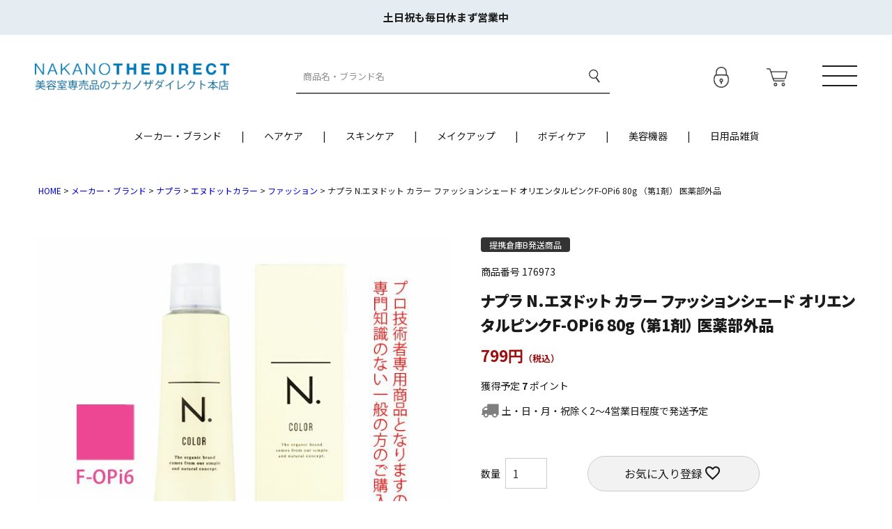

--- FILE ---
content_type: text/html;charset=UTF-8
request_url: https://www.nakano-d.jp/c/gr6/gr241/gr737/gr741/176973
body_size: 21017
content:
<!DOCTYPE html>
<html lang="ja"><head>
  <meta charset="UTF-8">
  
  <title>ナプラ N.エヌドット カラー ファッションシェード オリエンタルピンクF-OPi6 80g （第1剤） 医薬部外品｜美容室専売品のナカノザダイレクト本店</title>
  <meta name="viewport" content="width=device-width">


    <meta name="description" content="ファッションのナプラ N.エヌドット カラー ファッションシェード オリエンタルピンクF-OPi6 80g （第1剤） 医薬部外品 の商品詳細ページになります。">
    <meta name="keywords" content="ナプラ N.エヌドット カラー ファッションシェード オリエンタルピンクF-OPi6 80g （第1剤） 医薬部外品,ファッション,美容室専売品のナカノザダイレクト本店">
  
  <link rel="stylesheet" href="https://nakanod.itembox.design/system/fs_style.css?t=20251118042552">
  <link rel="stylesheet" href="https://nakanod.itembox.design/generate/theme4/fs_theme.css?t=20251118042552">
  <link rel="stylesheet" href="https://nakanod.itembox.design/generate/theme4/fs_original.css?t=20251118042552">
  
  <link rel="canonical" href="https://www.nakano-d.jp/c/gr6/gr241/gr737/gr741/176973">
  
  
  
  
  <script>
    window._FS=window._FS||{};_FS.val={"tiktok":{"enabled":false,"pixelCode":null},"recaptcha":{"enabled":false,"siteKey":null},"clientInfo":{"memberId":"guest","fullName":"ゲスト","lastName":"","firstName":"ゲスト","nickName":"ゲスト","stageId":"","stageName":"","subscribedToNewsletter":"false","loggedIn":"false","totalPoints":"","activePoints":"","pendingPoints":"","purchasePointExpiration":"","specialPointExpiration":"","specialPoints":"","pointRate":"","companyName":"","membershipCardNo":"","wishlist":"","prefecture":""},"enhancedEC":{"ga4Dimensions":{"userScope":{"login":"{@ member.logged_in @}","stage":"{@ member.stage_order @}"}},"amazonCheckoutName":"Amazon Pay","measurementId":"G-EN7MK60QSB","trackingId":"UA-6707947-3","dimensions":{"dimension1":{"key":"log","value":"{@ member.logged_in @}"},"dimension2":{"key":"mem","value":"{@ member.stage_order @}"}}},"shopKey":"nakanod","device":"PC","productType":"1","cart":{"stayOnPage":false}};
  </script>
  
  <script src="/shop/js/webstore-nr.js?t=20251118042552"></script>
  <script src="/shop/js/webstore-vg.js?t=20251118042552"></script>
  
    <script src="//r2.future-shop.jp/fs.nakanod/pc/recommend.js"></script>
  
  
  
  
    <meta property="og:title" content="ナプラ N.エヌドット カラー ファッションシェード オリエンタルピンクF-OPi6 80g （第1剤） 医薬部外品｜美容室専売品のナカノザダイレクト本店">
    <meta property="og:type" content="og:product">
    <meta property="og:url" content="https://www.nakano-d.jp/c/gr6/gr241/gr737/gr741/176973">
    <meta property="og:image" content="https://nakanod.itembox.design/product/059/000000005950/000000005950-01-l.jpg?t&#x3D;20260115142526">
    <meta property="og:site_name" content="美容室専売品のナカノザダイレクト本店">
    <meta property="og:description" content="ファッションのナプラ N.エヌドット カラー ファッションシェード オリエンタルピンクF-OPi6 80g （第1剤） 医薬部外品 の商品詳細ページになります。">
    <meta property="product:price:amount" content="799">
    <meta property="product:price:currency" content="JPY">
    <meta property="product:product_link" content="https://www.nakano-d.jp/c/gr6/gr241/gr737/gr741/176973">
  
  
  
  
  
    <script type="text/javascript" >
      document.addEventListener('DOMContentLoaded', function() {
        _FS.CMATag('{"fs_member_id":"{@ member.id @}","fs_page_kind":"product","fs_product_url":"176973"}')
      })
    </script>
  
  
  <script type="text/javascript" src="//ajax.googleapis.com/ajax/libs/jquery/2.1.4/jquery.min.js"></script>
<script>
  jQuery(function() {
    let hiddenLink = $(".hidden_link");
    $(window).scroll(function() {
      let now = $(window).scrollTop();
      if (now > 300) {
        hiddenLink.stop().animate({ bottom: "0" }, 500);
      } else if (now <= 300) {
        hiddenLink.stop().animate({ bottom: "-85px" }, 500);
      }
    });
  });
</script>
<script>
  $(function(){
    $(".fs-c-button--addReview--detail").clone().appendTo('.product_review_btn');
    $(".fs-c-aggregateRating").clone().appendTo('.review_mark');
    $(".fs-c-productQuantityAndWishlist").appendTo('.clone_favorite');
    $(".fs-c-productNotice.fs-c-productNotice--outOfStock").insertAfter('.deadline_information');
    $("#product_description_origin").clone().appendTo('#append_product_description');
    $("#product_review_origin").clone().appendTo('#append_product_review');
    $(".fs-c-productReview .fs-c-aggregateRating__count").clone().appendTo('#product_btn_review');
    $(".product_contents_detail").clone().appendTo('.product_contents_detail_sp');
    $(".product_contents_review").clone().appendTo('.product_contents_review_sp');    
    // 商品詳細ページ個別送料
    $(".product_data .fs-c-productPostage").appendTo('.product_data .fs-c-productPrice--selling');
    $(function(){
      //.replace2 要素内の特定の文字列を置換
      $('.fs-c-productPostage__label').each(function(){
        var txt = $(this).html();
        $(this).html(txt.replace(/送料込/g,'送料無料'));
      });
    });  
  })
  
  $(function() {
    $(".tab_ranking_contents .ranking_contents:first-child").addClass('show');
    $(".tab_ranking_btn .ranking_btn:first-child").addClass('active');
    let tabs = $(".tab_ranking_btn .ranking_btn");
    $(".tab_ranking_btn .ranking_btn").on("click", function() {
      $(".active").removeClass("active");
      $(this).addClass("active");
      const index = tabs.index(this);
      $(".ranking_contents").removeClass("show").eq(index).addClass("show");
    })
  })
  $(function() {
    var $win = $(window),
        $main = $('main'),
        $nav = $('#h_cover'),
        $menu = $('#h_nav'),
        navHeight = $nav.outerHeight(),
        navPos = $nav.offset().top,
        fixedClass = 'fixed';
    $win.on('load scroll', function() {
      var value = $(this).scrollTop();
      if ( value > navPos ) {
        $nav.addClass(fixedClass);
        $menu.addClass(fixedClass);
        $main.css('margin-top', navHeight);
      } else {
        $nav.removeClass(fixedClass);
        $menu.removeClass(fixedClass);
        $main.css('margin-top', '0');
      }
    });
  }); 
  $(function() {
    var hNav = $('#h_nav');
    var drawerBtn = $('#h_toggle_btn');
    $(document).on('click', '#h_toggle_btn', function() {
      if ($('#h_toggle_btn').hasClass('open')) {
        $('#h_toggle_btn').removeClass('open');
        $('#h_nav_modal').removeClass('on');
        $('#h_nav').removeClass('on');
      } else {
        $('#h_toggle_btn').addClass('open');
        $('#h_nav_modal').addClass('on');
        $('#h_nav').addClass('on');
      }
    });
    $(document).on('click', '#h_nav_modal', function() {
      if ($('#h_toggle_btn').hasClass('open')) {
        $('#h_toggle_btn').removeClass('open');        
        $('#h_nav_modal').removeClass('on');
        $('#h_nav').removeClass('on');
      } else {
        $('#h_toggle_btn').addClass('open');
        $('#h_nav_modal').addClass('on');
        $('#h_nav').addClass('on');
      }
    });
    $(document).on('click', '#h_icon .icon.s_toggle', function() {
      if ($('#h_toggle_btn').hasClass('open')) {
        $('#h_toggle_btn').removeClass('open');        
        $('#h_nav_modal').removeClass('on');
        $('#h_nav').removeClass('on');
      } else {
        $('#h_toggle_btn').addClass('open');
        $('#h_nav_modal').addClass('on');
        $('#h_nav').addClass('on');
      }
    });
  });
  $(function(){
    $(document).on('click', '.toggle_menu .switch', function() {
      $(this).next().slideToggle();
      if($(this).children('.toggle').hasClass('active')){
        $(this).children('.toggle').removeClass('active');
      }else{
        $(this).children('.toggle').addClass('active');
      }
    });
  });
  $(function(){
    $(document).on('click', '.groupt_btn', function() {
      $(this).next().slideToggle();
      if($(this).hasClass('active')){
        $(this).removeClass('active');
      }else{
        $(this).addClass('active');
      }
    });
  });
  if(navigator.userAgent.match(/(iPhone|iPad|iPod|Android)/)){
    $(function(){
      $("#review_area").clone().insertAfter('.product_sns_cover');
    })
  }
  $(function () {
    $('a[href^="#"]').click(function () {
      var href = $(this).attr("href");
      var target = $(href == "#" || href == "" ? 'html' : href);
      var position = target.offset().top;
      var speed = 500;
      $("html, body").animate({
        scrollTop: position
      }, speed, "swing");
      return false;
    });
  });  
  $(function(){
    $('.review_mark').on('click', function(){
      $('.switch_description').removeClass('show');
      $('.switch_review').addClass('show');
      $('.tab_product_btn .product_btn:nth-child(1)').removeClass('active');
      $('.tab_product_btn .product_btn:nth-child(2)').addClass('active');
    });
  });
  $(function() {
    $(".product_pc_contents .product_contents:first-child").addClass('show');
    $(".tab_product_btn_pc .product_btn:first-child").addClass('active');
    let tabs = $(".tab_product_btn_pc .product_btn");
    $(".tab_product_btn_pc .product_btn").on("click", function() {
      $(".active").removeClass("active");
      $(this).addClass("active");
      const index = tabs.index(this);
      $(".product_pc_contents .product_contents").removeClass("show").eq(index).addClass("show");
    });
  });
  $(function() {
    $(".product_sp_contents .product_contents:first-child").addClass('show');
    $(".tab_product_btn_sp .product_btn:first-child").addClass('active');
    let tabs = $(".tab_product_btn_sp .product_btn");
    $(".tab_product_btn_sp .product_btn").on("click", function() {
      $(".active").removeClass("active");
      $(this).addClass("active");
      const index = tabs.index(this);
      $(".product_sp_contents .product_contents").removeClass("show").eq(index).addClass("show");
    });
  });  
  jQuery(function(){
    var $offset = jQuery('.product_review_btn').offset();
    jQuery( window ).scroll(function(){
      if(jQuery(window).scrollTop() > $offset.top){
        jQuery('.cart_fixed').fadeIn();
        jQuery('.cart_fixed').css('display','block');
      } else {
        jQuery('.cart_fixed').fadeOut();
        jQuery('.cart_fixed').css('display','none');
      }
    });
  });
</script>
<script>
  $(function() { 
    $('.fs-c-productListItem__outOfStock').prevAll().addClass('soldout');
  });
</script>



<script async src="https://www.googletagmanager.com/gtag/js?id=G-EN7MK60QSB"></script>


</head>
<body class="fs-body-product fs-body-product-176973" id="fs_ProductDetails">

<div class="fs-l-page">
<header class="fs-l-header">
<header id="header">
<!--<div id="h_message"><a href="https://www.nakano-d.jp/f/info_carry_newyear"><span class="pc">12/29(金)迄毎日休まず営業中</span><span class="sp">12/29(金)迄毎日休まず営業中</span></a></div>-->

<!--<div id="h_message"><a href="https://www.nakano-d.jp/f/info_carry_newyear"><span class="pc">年末年始の営業案内について</span><span class="sp">年末年始の営業案内について</span></a></div>-->

<!--<div id="h_message"><a href="https://www.nakano-d.jp/f/info_carry_newyear"><span class="pc">1/4(木)から土日祝も毎日営業中</span><span class="sp">1/4(木)から土日祝も毎日営業中</span></a></div>-->

<div id="h_message"><span class="pc">土日祝も毎日休まず営業中</span><span class="sp">土日祝も毎日休まず営業中</span></div>

<!--<div id="h_message"><a href="https://www.nakano-d.jp/information/1582"><span class="pc">GW中も毎日休まず営業します</span><span class="sp">GW中も毎日休まず営業中</span></a></div>-->

<!--<div id="h_message"><a href="https://www.nakano-d.jp/information/1650"><span class="pc">お盆期間中も毎日休まず営業します</span><span class="sp">お盆中も毎日休まず営業中</span></a></div>-->


<!--<div id="h_message"><a href="https://www.nakano-d.jp/information/881"><span class="pc">重要なお知らせ：リニューアルに伴う会員パスワード再設定のお願い</span><span class="sp">リニューアルに伴う会員パスワード再設定のお願い</span></a></div>-->

  <div id="h_cover">
    <div id="h_fixed">
      <div id="h_inner">
        <h1 id="h_logo"><a href="/"><img src="https://nakanod.itembox.design/item/assets/images/h_logo.png" alt="美容室専門品のナカノザダイレクト本店" /></a></h1>
        <div id="h_search">
          <form action="/p/search" method="get" class="header_search">
            <input type="text" name="keyword" maxlength="1000" placeholder="商品名・ブランド名" class="search_form">
            <button type="submit" class="search_btn">検索</button>
          </form>
          <script type="application/ld+json">
          {
          "@context": "http://schema.org",
          "@type": "WebSite",
          "url": "https://www.nakano-d.jp",
          "potentialAction": {
          "@type": "SearchAction",
          "target": "https://www.nakano-d.jp/p/search?keyword={search_term_string}",
          "query-input": "required name=search_term_string"
          }}
          </script>
        </div>
        <div id="h_icon">
          <div class="icon sp">
            <a href="https://www.nakano-d.jp/f/detailedsearch"><img src="https://nakanod.itembox.design/item/assets/images/icon/h_icon_search.png" alt="検索メニュー" /><span class="txt">検索</span></a>
          </div>
          <div class="icon">
            <div class="fs-clientInfo">
              <div class="{@ member.logged_in @}">
                <div class="logout">
                  <a href="/p/login"><img src="https://nakanod.itembox.design/item/assets/images/icon/h_icon_login.png" alt="ログインページ 会員登録" /><span class="txt">ログイン</span></a>
                </div>
                <div class="login">
                  <a href="/my/top"><img src="https://nakanod.itembox.design/item/assets/images/icon/h_icon_mypage.png" alt="マイページ 会員登録" /><span class="txt">マイページ</span></a>
                </div>
              </div>
            </div>
          </div>
          <div class="icon cart_number">
            <a href="/p/cart?type=purchase">
              <div class="fs-client-cart-count"></div>
              <img src="https://nakanod.itembox.design/item/assets/images/icon/h_icon_cart.png" alt="ショッピングカートを見る" /><span class="txt">カート</span>
            </a>
          </div>
          <div class="icon">
            <div id="h_menu">
              <div id="h_toggle_btn">
                <span></span>
                <span></span>
                <span></span>                
              </div>
              <p class="txt sp">メニュー</p>
            </div>
          </div>
        </div>
      </div>
      <div id="h_nav_modal"></div>
      <div id="h_nav">
        <div id="h_nav_inner">
          <div id="h_nav_c_account">
            <div class="fs-clientInfo">
              <div class="{@ member.logged_in @}">
                <!-- ログイン中（会員様）の表示 -->
                <div class="member_account">
                  <div class="name">{@ member.last_name @}&nbsp;{@ member.first_name @}&nbsp;様&emsp; <br class="sp">有効ポイント：<span class="point">{@ member.active_points @}pt</span></div>
                  <div class="logout_btn"><a href="/p/logout">ログアウト</a></div>
                </div>
                <!-- 非会員様の表示 -->
                <div class="guest_account">
                  <div class="name">ようこそ、ゲスト様</div>
                  <div class="login_btn"><a href="/p/login">ログイン</a></div>
                  <div class="register_btn"><a href="/p/register">新規会員登録</a></div>                     
                </div>
              </div>
            </div>
          </div>
          <div class="h_nav_account_icon">
            <ul>
              <li>
                <a href="/my/top">
                  <span class="icon"><img src="https://nakanod.itembox.design/item/assets/images/icon/icon_mypage.png?20220222" alt="マイページ" /></span>
                  <span>マイページ</span>
                </a>
              </li>
              <li>
                <a href="/my/orders">
                  <span class="icon"><img src="https://nakanod.itembox.design/item/assets/images/icon/icon_bag.png?20220222" alt="注文履歴" /></span>
                  <span>注文履歴</span>
                </a>
              </li>
              <li>
                <a href="/my/wishlist">
                  <span class="icon"><img src="https://nakanod.itembox.design/item/assets/images/icon/icon_favorite.png?20220222" alt="お気に入り" /></span>
                  <span>お気に入り</span>
                </a>
              </li>
              <li>
                <a href="/p/cart?type=purchase">
                  <span class="icon"><img src="https://nakanod.itembox.design/item/assets/images/icon/icon_cart.png?20220222" alt="カート" /></span>
                  <span>カート</span>
                </a>
              </li>
            </ul>            
          </div>
          <div class="h_nav_search">
            <div class="h_title">商品を探す</div>
            <div class="h_search_form_cover">
              <form action="/p/search" method="get" class="h_search_form">
                <input type="text" name="keyword" maxlength="1000" placeholder="商品名・キーワード" class="search_form">
                <button type="submit" class="search_btn">検索</button>
              </form>
              <script type="application/ld+json">
              {
              "@context": "http://schema.org",
              "@type": "WebSite",
              "url": "https://www.nakano-d.jp",
              "potentialAction": {
              "@type": "SearchAction",
              "target": "https://www.nakano-d.jp/p/search?keyword={search_term_string}",
              "query-input": "required name=search_term_string"
              }}
              </script>
            </div>
          </div>

          <div class="h_keyword_list">
<p class="searchBtn"><a href="/f/detailedsearch">詳細検索はコチラ ▶</a></p>
            <!--<div class="keyword_parts">

              <div class="h_keyword_title">注目キーワード</div>
              <ul>
                <li><a href="/c/gr6/gr365/gr742"><i>#</i>くせ毛用エルジューダ</a></li> 
                <li><a href="/c/gr578/gr579"><i>#</i>最安値挑戦</a></li>
              </ul>
            </div>-->
          </div>
          <div class="h_other_list brand sp">
            <ul>
              <li class="link"><a href="/c/gr6">メーカーブランド一覧から探す</a></li>
            </ul>
          </div>
          <div class="h_nav_category_list brand pc">
            <ul class="first-nav">
              <li class="toggle_menu">
                <div class="switch">
                  <span class="name">メーカーブランドから探す</span>
                  <span class="toggle"></span>
                </div>
                <div class="category_menu">
                  <ul class="second-nav">
                    <li class="second"><a class="link" href="/c/gr6/gr365">ミルボン</a></li>
                    <li class="second"><a class="link" href="/c/gr6/gr422">ルベル</a></li>
                    <li class="second"><a class="link" href="/c/gr6/gr24">アリミノ</a></li>
                    <li class="second"><a class="link" href="/c/gr6/gr197">デミ</a></li>
                    <li class="second"><a class="link" href="/c/gr6/gr339">ホーユー</a></li>
                    <li class="second"><a class="link" href="/c/gr6/gr241">ナプラ</a></li>
                    <li class="second"><a class="link" href="/c/gr6/gr288">ハホニコ</a></li>
                    <li class="second"><a class="link" href="/c/gr6/gr253">ナンバースリー</a></li>

                  </ul>   
                  <a class="other" href="/c/gr6">取扱メーカーブランド一覧</a>
                </div>
              </li>
            </ul>
          </div>
          <div class="h_nav_category_list category">
            <ul class="first-nav">
              <li class="toggle_menu">
                <div class="switch">
                  <span class="name">カテゴリから探す</span>
                  <span class="toggle"></span>
                </div>
                <div class="category_menu">
                  <ul class="second-nav">
                    <li class="second"><a class="link" href="/c/gr465">ヘアケア</a></li>
                    <li class="second"><a class="link" href="/c/gr528">スキンケア</a></li>
                    <li class="second"><a class="link" href="/c/gr545">メイクアップ</a></li>
                    <li class="second"><a class="link" href="/c/gr556">ボディケア</a></li>
                    <li class="second"><a class="link" href="/c/gr569">美容機器</a></li>
                    <li class="second"><a class="link" href="/c/gr576">日用品雑貨</a></li>
                  </ul>                
                </div>
              </li>
            </ul>
          </div>
          <div class="h_other_list">
            <div class="h_title">ご案内</div>
            <ul>
              <li><a href="/p/about/shipping-payment">ご利用ガイド</a></li>
              <li><a href="/f/qa">よくある質問</a></li>
              <li><a href="/contact">お問い合わせ</a></li>
            </ul>
          </div>
  
        </div>
      </div>
    </div>
  </div>
</header>
<section id="h_keyword">
  <ul>
    <li><a href="/c/gr6">メーカー・ブランド</a></li>
    <li><a href="/c/gr465">ヘアケア</a></li>
    <li><a href="/c/gr528">スキンケア</a></li>
    <li><a href="/c/gr545">メイクアップ</a></li>
    <li><a href="/c/gr556">ボディケア</a></li>
    <li><a href="/c/gr569">美容機器</a></li>
    <li><a href="/c/gr576">日用品雑貨</a></li>
  </ul>
</section>
</header>
<!-- **パンくずリストパーツ （システムパーツ） ↓↓ -->
<nav class="fs-c-breadcrumb">
<ol class="fs-c-breadcrumb__list">
<li class="fs-c-breadcrumb__listItem">
<a href="/">HOME</a>
</li>
<li class="fs-c-breadcrumb__listItem">
<a href="/c/gr6">メーカー・ブランド</a>
</li>
<li class="fs-c-breadcrumb__listItem">
<a href="/c/gr6/gr241">ナプラ</a>
</li>
<li class="fs-c-breadcrumb__listItem">
<a href="/c/gr6/gr241/gr737">エヌドットカラー</a>
</li>
<li class="fs-c-breadcrumb__listItem">
<a href="/c/gr6/gr241/gr737/gr741">ファッション</a>
</li>
<li class="fs-c-breadcrumb__listItem">
ナプラ N.エヌドット カラー ファッションシェード オリエンタルピンクF-OPi6 80g （第1剤） 医薬部外品
</li>
</ol>
</nav>
<!-- **パンくずリストパーツ （システムパーツ） ↑↑ -->
<main class="fs-l-main fs-l-product"><div id="fs-page-error-container" class="fs-c-panelContainer">
  
  
</div>
<!-- **商品詳細エリア（システムパーツグループ）↓↓ -->
<form id="fs_form">
<input type="hidden" name="productId" value="5950">

<div class="fs-l-productLayout fs-system-product" data-product-id="5950" data-vertical-variation-no="" data-horizontal-variation-no="">

<div class="product_flex"><div class="product_image">
<!-- **商品画像パーツ・フリック（システムパーツ ）↓↓ -->
<div class="fs-c-productCarouselMainImage">
  <div class="fs-c-productCarouselMainImage__carousel fs-c-slick" id="fs_productCarouselMainImage">
    
      
        <figure class="fs-c-productCarouselMainImage__image" aria-hidden="true" tabindex="-1" data-sub-image-url="https://nakanod.itembox.design/product/059/000000005950/000000005950-01-xs.jpg?t&#x3D;20260115142526" data-enlarged-image-url="https://nakanod.itembox.design/product/059/000000005950/000000005950-01-xl.jpg?t&#x3D;20260115142526">
          <img src="https://nakanod.itembox.design/product/059/000000005950/000000005950-01-l.jpg?t&#x3D;20260115142526" alt="ナプラ N.エヌドット カラー ファッションシェード オリエンタルピンクF-OPi6 80g （第1剤） 医薬部外品"
          
          >
          
        </figure>
      
     
      
        <figure class="fs-c-productCarouselMainImage__image" aria-hidden="true" tabindex="-1" data-sub-image-url="https://nakanod.itembox.design/product/059/000000005950/000000005950-02-xs.jpg?t&#x3D;20260115142526" data-enlarged-image-url="https://nakanod.itembox.design/product/059/000000005950/000000005950-02-xl.jpg?t&#x3D;20260115142526">
          <img src="https://nakanod.itembox.design/product/059/000000005950/000000005950-02-l.jpg?t&#x3D;20260115142526" alt=""
          
          >
          
        </figure>
      
     
  </div>
  <div class="fs-c-productCarouselMainImage__expandButton fs-c-buttonContainer">
    <button type="button" class="fs-c-button--viewExtendedImage fs-c-button--plain">
<span class="fs-c-button__label">画像拡大</span>
</button>
  </div>
</div>
<!-- **商品画像パーツ・フリック（システムパーツ）↑↑ -->

<div id="product_pc_detail"><div class="tab_product_btn tab_product_btn_pc">
  <div id="product_btn_description_pc" class="product_btn">商品説明</div>
  <div id="product_btn_review_pc" class="product_btn">レビュー</div>
</div>
<div class="product_pc_contents"><div id="product_contents_description_pc" class="product_contents switch_description"><div class="product_contents_detail"><!-- **商品説明（大）表示（システムパーツ）↓↓ -->
<div class="fs-p-productDescription fs-p-productDescription--full"><img src="https://nakanod.itembox.design/item/au/colorattention_fukui.jpg" width="100%"><br><br><a href="/p/search?keyword=&tag=&tag=提携倉庫B"><img src="https://nakanod.itembox.design/item/au/soukob_1.gif" alt="提携倉庫B発送商品" width="100%"></a><br><br>

<div class="sect-item-wrap">
<p class="item-catch">色を楽しむファッションカラー</p>
<p>ヘアカラー剤 1剤【医薬部外品】<br>
「透明感」「赤味の軽減」を求めて、色相ラインはオレンジ系褐色を少なく青みを含んだ設計。<br>
高彩度バランスで憧れの髪色も自在に。<br>
高発色のベースクリームで染色性＆色持ちのよさUP。<br>
シアバターをはじめとする天然由来成分配合で、うるおいをたっぷり閉じ込め、艶感のある髪に。<br>
また、大豆PPTやフェザーケラチン配合で、ダメージ補修し、ふんわりとした仕上がり。<br>
5種類の和草エキスによるボタニカルリフレッシャー効果でヘアカラー特有の気になるにおいを抑え、施術中のストレスを軽減。<br>
「高発色・色持ち・艶感・低ダメージ・低臭」のカラー剤です。<br><br>

◎フルーティーな香り<br>
メロン・ピーチ・パッションフルーツのフレッシュでフルーティーなトップ。<br>
ローズやミュゲの花の香りにカシスが加わったミドル。<br>
ラストはムスクやウッディ・オリスでまとめた上品で女性らしい香りです。<br><br>

※ヘアカラー（医薬部外品）は、使用上の注意をよく読んで正しくお使いください。<br>
※ヘアカラーでかぶれたことのある方には、絶対に使用しないでください。<br>
※ヘアカラーをご使用の前には、毎回必ず皮膚アレルギー試験（パッチテスト）をしてください。</p>
<div class="sect-item-cont">
<p>商品詳細</p>
<dl class="details">
<dt>内容量</dt>
<dd>80g</dd>
<dt>メーカー</dt>
<dd>ナプラ</dd>
<dt>商品名</dt>
<dd>N. カラー《ファッション》【オリエンタルピンクF-OPi6】</dd>
<dt>カテゴリー</dt>
<dd>ヘアケア 染毛剤 カラーリング</dd>
<dt>使い方</dt>
<dd>【1】毛髪診断＆カウンセリング<br>
【2】フェイスラインや耳、首筋にプロテクトクリームを塗布<br>
【3】薬剤調合（１剤＋OX＝１：１）/ 12・14レベル、ライトナーは（１剤＋OX＝１：２）<br>
【4】薬剤を塗布しやすいようにブロッキング<br>
【5】染まりづらい部分や色を入れたい部分から塗布してください<br>
【6】薬剤塗布後、自然放置（20分～30分）します<br>
【7】染まり具合や希望の明度・色調になっているかカラーチェック<br>
【8】乳化後シャンプー、トリートメントで仕上げてください</dd>
<dt>ご注意</dt>
<dd>商品のデザイン・パッケージ等は予告なく変更される場合がございます。そのため、一時的に新旧デザインが混在する場合もございます。予めご了承くださいますようお願いいたします。</dd>
</dl>
<dl class="duty">
<dt>広告文責</dt>
<dd>リーチフェイス株式会社　TEL 06-6711-0344</dd>
<dt>区分</dt>
<dd>医薬部外品 日本製</dd>
</dl>
<!--/.sect-item-cont--></div>
<!--/.sect-item-wrap--></div></div>
<!-- **商品説明（大）表示（システムパーツ）↑↑ --></div></div>
<div id="product_contents_review_pc" class="product_contents switch_review"><div class="product_contents_review"><style>
.cta_btn03-copy {margin-bottom: 2em;}
.cta_btn03-copy a { font-size: 1.2rem; font-weight: bold; text-align: center; color:#ffffff; background: #42b62b; line-height:2.4rem; display: block;}
</style>
<div class="cta_btn03-copy"><a href="/p/reviews"><img loading="lazy" src="https://nakanod.itembox.design/item/tokushu/bnr_event2.jpg" alt="レビュー（口コミ）からアイテムを探してみよう"><br>キャンペーン詳細はコチラ</a></div>

  <!-- **レビューパーツ（システムパーツ）↓↓ -->
  <div class="fs-c-productReview">
    
    
    <div class="fs-c-productReview__addReview fs-c-buttonContainer fs-c-buttonContainer--addReview--detail">
<a href="/p/product/review/176973/write" class="reviewbutton fs-c-button--addReview--detail fs-c-button--plain">
  <span class="fs-c-button__label">レビューを投稿する</span>
</a>
</div>
  </div>
  <!-- **レビューパーツ（システムパーツ）↑↑ -->
</div></div></div></div></div>
<div id="link_back" class="product_data">
<!-- **商品マークパーツ（システムパーツ）↓↓ -->
<div class="fs-c-productMarks">
  
    <ul class="fs-c-productMark">
      <li class="fs-c-productMark__item">
        <span class="custom_mark_003 fs-c-productMark__mark--5 fs-c-productMark__mark">
<span class="fs-c-productMark__label">提携倉庫B発送商品</span>
</span>

        </li>
      
    </ul>
  
  
</div>
<!-- **商品マークパーツ（システムパーツ）↑↑ -->


<!-- **商品番号パーツ（システムパーツ）↓↓ -->
<div class="fs-c-productNumber">
  <span class="fs-c-productNumber__label">商品番号</span>
  <span class="fs-c-productNumber__number">176973</span>
</div>
<!-- **商品番号パーツ（システムパーツ）↑↑ -->

<!-- **商品名パーツ（システムパーツ）↓↓ -->
<h1 class="fs-c-productNameHeading fs-c-heading">
  
  <span class="fs-c-productNameHeading__name">ナプラ N.エヌドット カラー ファッションシェード オリエンタルピンクF-OPi6 80g （第1剤） 医薬部外品</span>
</h1>
<!-- **商品名パーツ（システムパーツ）↑↑ -->
<!-- **商品価格パーツ（システムパーツ）↓↓ -->

<div class="fs-c-productPrices fs-c-productPrices--productDetail">
<div class="fs-c-productPrice fs-c-productPrice--selling">

  
    
    <span class="fs-c-productPrice__main">
      
      <span class="fs-c-productPrice__main__price fs-c-price">
        <span class="fs-c-price__currencyMark">&yen;</span>
        <span class="fs-c-price__value">799</span>
      </span>
    </span>
    <span class="fs-c-productPrice__addon">
      <span class="fs-c-productPrice__addon__label">税込</span>
    </span>
    
  

</div>

</div>

<!-- **商品価格パーツ（システムパーツ）↑↑ -->

  <!-- **ポイントパーツ（システムパーツ）↓↓ -->
  
    <div class="fs-c-productPointDisplay">
      <span class="fs-c-productPointDisplay__label">獲得予定</span>
      <span class="fs-c-productPointDisplay__quantity">7</span>
      <span class="fs-c-productPointDisplay__unit">ポイント</span>
    </div>
  
  <!-- **ポイントパーツ（システムパーツ）↑↑ -->



<a class="pc review_mark" href="#product_pc_detail" aria-label="お客様のレビューを見る"></a>
<a class="sp review_mark" href="#product_sp_detail" aria-label="お客様のレビューを見る"></a>
<div class="deadline_information">土・日・月・祝除く2～4営業日程度で発送予定</div>
<style>
.deadline_information{
display: flex;
align-items: center; }
.deadline_information::before{
font-family:FontAwesome;
margin-right: .5rem;
font-size: 2.5rem;
color:#00000080;
content: "\f0d1"
}
</style>



<div id="cart_cover"><!-- **カート・バリエーションごとにボタンパーツ（システムパーツ）↓↓ -->
<input type="hidden" name="verticalVariationNo" value="">
<input type="hidden" name="horizontalVariationNo" value="">
<input type="hidden" name="verticalVariationName" value="">
<input type="hidden" name="horizontalVariationName" value="">
<input type="hidden" name="verticalAdminNo" value="">
<input type="hidden" name="horizontalAdminNo" value="">
<input type="hidden" name="staffStartSkuCode" value="">



  
<div class="fs-c-productQuantityAndWishlist" data-product-id="5950" data-vertical-variation-no="" data-horizontal-variation-no="">
  
    <span class="fs-c-productQuantityAndWishlist__wishlist fs-c-buttonContainer">
      <button type="button" class="fs-c-button--addToWishList--detail fs-c-button--particular">
<span class="fs-c-button__label">お気に入り登録</span>
</button>
    </span>
  
  
    <span class="fs-c-productQuantityAndWishlist__quantity fs-c-quantity fs-system-assistTarget">
      <select name="quantity" class="fs-c-quantity__select fs-system-quantity-list" data-cart-type="normal">
    <option value="1" selected="">1</option>
    <option value="2">2</option>
    <option value="3">3</option>
    <option value="4">4</option>
    <option value="5">5</option>
    <option value="6">6</option>
    <option value="7">7</option>
    <option value="8">8</option>
    <option value="9">9</option>
    <option value="10">10+</option>
</select>
<input name="quantity" class="fs-c-quantity__number fs-system-quantity-text" value="1" maxlength="4" style="display:none" type="tel" data-cart-type="normal" disabled>
<span class="fs-c-quantity__message"></span>
    </span>
  
</div>
<div class="fs-c-productActionButton fs-c-buttonContainer" data-product-id="5950" data-vertical-variation-no="" data-horizontal-variation-no="">
  
          <button type="button" class="cartbutton fs-c-button--addToCart--detail fs-c-button--primary">
<span class="fs-c-button__label">カートに入れる</span>
</button>
      
  
</div>






    

<!-- **カート・バリエーションごとにボタンパーツ（システムパーツ）↑↑ -->
</div>

  




<!-- **項目選択肢パーツ（システムパーツ）↓↓ -->
<dl class="fs-c-productSelection">
  
  
  <input type="hidden" name="productOptions[1].id" value="1">
  <dt class="fs-c-productSelection__name">
    
    <label for="option_1" class="fs-c-productSelection__label">▼商品について1＜必ずご確認下さい＞<span class="fs-c-requiredMark">(必須)</span></label>
    
  </dt>
  
  <dd class="fs-c-productSelection__selection">
    <div class="fs-c-productSelection__field">
      <div class="fs-c-dropdown">
        <select id="option_1" name="productOptions[1].value" class="fs-c-dropdown__menu">
          
          
          <option value="プロ技術者専用の商品と了承の上、購入します">プロ技術者専用の商品と了承の上、購入します</option>
          
        </select>
      </div>
    </div>
  </dd>
  
  
  
  
  <input type="hidden" name="productOptions[2].id" value="2">
  <dt class="fs-c-productSelection__name">
    
    <label for="option_2" class="fs-c-productSelection__label">▼商品について2＜必ずご確認下さい＞<span class="fs-c-requiredMark">(必須)</span></label>
    
  </dt>
  
  <dd class="fs-c-productSelection__selection">
    <div class="fs-c-productSelection__field">
      <div class="fs-c-dropdown">
        <select id="option_2" name="productOptions[2].value" class="fs-c-dropdown__menu">
          
          
          <option value="ご注意・免責事項を了承の上、購入します">ご注意・免責事項を了承の上、購入します</option>
          
        </select>
      </div>
    </div>
  </dd>
  
  
  
  
  <input type="hidden" name="productOptions[3].id" value="3">
  <dt class="fs-c-productSelection__name">
    
    <label for="option_3" class="fs-c-productSelection__label">※注意事項（出荷場所について）<span class="fs-c-requiredMark">(必須)</span></label>
    
  </dt>
  
  <dd class="fs-c-productSelection__selection">
    <div class="fs-c-productSelection__field">
      <div class="fs-c-dropdown">
        <select id="option_3" name="productOptions[3].value" class="fs-c-dropdown__menu">
          
          
          <option value="提携倉庫【B】から出荷となります">提携倉庫【B】から出荷となります</option>
          
        </select>
      </div>
    </div>
  </dd>
  
  
  
  
  <input type="hidden" name="productOptions[4].id" value="4">
  <dt class="fs-c-productSelection__name">
    
    <label for="option_4" class="fs-c-productSelection__label">※注意事項（同梱について）<span class="fs-c-requiredMark">(必須)</span></label>
    
  </dt>
  
  <dd class="fs-c-productSelection__selection">
    <div class="fs-c-productSelection__field">
      <div class="fs-c-dropdown">
        <select id="option_4" name="productOptions[4].value" class="fs-c-dropdown__menu">
          
          
          <option value="提携倉庫【B】の商品同士のみ同梱可能です">提携倉庫【B】の商品同士のみ同梱可能です</option>
          
        </select>
      </div>
    </div>
  </dd>
  
  
  
  
  <input type="hidden" name="productOptions[5].id" value="5">
  <dt class="fs-c-productSelection__name">
    
    <label for="option_5" class="fs-c-productSelection__label">※注意事項（支払い方法について）<span class="fs-c-requiredMark">(必須)</span></label>
    
  </dt>
  
  <dd class="fs-c-productSelection__selection">
    <div class="fs-c-productSelection__field">
      <div class="fs-c-dropdown">
        <select id="option_5" name="productOptions[5].value" class="fs-c-dropdown__menu">
          
          
          <option value="代引支払い不可です">代引支払い不可です</option>
          
        </select>
      </div>
    </div>
  </dd>
  
  
  
  
  <input type="hidden" name="productOptions[6].id" value="6">
  <dt class="fs-c-productSelection__name">
    
    <label for="option_6" class="fs-c-productSelection__label">※注意事項（配送について）<span class="fs-c-requiredMark">(必須)</span></label>
    
  </dt>
  
  <dd class="fs-c-productSelection__selection">
    <div class="fs-c-productSelection__field">
      <div class="fs-c-dropdown">
        <select id="option_6" name="productOptions[6].value" class="fs-c-dropdown__menu">
          
          
          <option value="北海道・沖縄・離島地域の配送不可です">北海道・沖縄・離島地域の配送不可です</option>
          
        </select>
      </div>
    </div>
  </dd>
  
  
  
  
  <input type="hidden" name="productOptions[7].id" value="7">
  <dt class="fs-c-productSelection__name">
    
    <label for="option_7" class="fs-c-productSelection__label">※注意事項（発送日について）<span class="fs-c-requiredMark">(必須)</span></label>
    
  </dt>
  
  <dd class="fs-c-productSelection__selection">
    <div class="fs-c-productSelection__field">
      <div class="fs-c-dropdown">
        <select id="option_7" name="productOptions[7].value" class="fs-c-dropdown__menu">
          
          
          <option value="土曜・日曜・月曜・祝日発送不可です（配送日時指定は可能）">土曜・日曜・月曜・祝日発送不可です（配送日時指定は可能）</option>
          
        </select>
      </div>
    </div>
  </dd>
  
  
  
</dl>
<!-- **項目選択肢パーツ（システムパーツ）↑↑ -->





<div class="product_review_btn"></div>
<!-- **お問い合わせパーツ（システムパーツ） ↓↓ -->
<div class="fs-c-inquiryAboutProduct fs-c-buttonContainer fs-c-buttonContainer--inquiryAboutProduct" data-product-id="5950">
  <button type="button" class="itemqa fs-c-button--inquiryAboutProduct fs-c-button--plain">
<span class="fs-c-button__label">この商品について問い合わせ</span>
</button>
</div>
<!-- **お問い合わせパーツ（システムパーツ） ↑↑ -->
<script id="fs-productInquiries-template" type="text/x-handlebars">
<aside class="fs-c-modal fs-c-modal--inquiry" style="display: none;">
  <div class="fs-c-modal__inner">
    <div class="fs-c-modal__header">
      {{{productInquiryTitle}}}
      <span class="fs-c-modal__close" role="button" aria-label="閉じる"></span>
    </div>
    <div class="fs-c-modal__contents">
      <div class="fs-c-inquiryProduct">
        {{#if productImageSrc}}
        <div class="fs-c-inquiryProduct__productImage fs-c-productImage">
          <img src="{{productImageSrc}}" alt="{{productImageAlt}}" class="fs-c-inquiryProduct__productImage__image fs-c-productImage__image">
        </div>
        {{/if}}
        <div class="fs-c-inquiryProduct__productName fs-c-productName">
          {{#if productCatchCopy}}
          <span class="fs-c-productName__copy">{{{productCatchCopy}}}</span>
          {{/if}}
          <span class="fs-c-productName__name">{{{productName}}}</span>
        </div>
      </div>
      {{{productInquiryComment}}}
      <div class="fs-c-inputInformation">
        <form>
          <fieldset name="inquiryEdit" class="fs-c-inquiryEditField">
            <table class="fs-c-inputTable fs-c-inputTable--inModal">
              <tbody>
                <tr>
                  <th class="fs-c-inputTable__headerCell" scope="row">
                    <label for="fs_input_name" class="fs-c-inputTable__label">氏名
                      <span class="fs-c-requiredMark">(必須)</span>
                    </label>
                  </th>
                  <td class="fs-c-inputTable__dataCell">
                    <div class="fs-c-inputField">
                      <div class="fs-c-inputField__field fs-system-assistTarget">
                        <input type="text" name="name" id="fs_input_name" value="{{name}}" data-rule-required="true">
                      </div>
                    </div>
                  </td>
                </tr>
                <tr>
                  <th class="fs-c-inputTable__headerCell" scope="row">
                    <label for="fs_input_mailAddress" class="fs-c-inputTable__label">メールアドレス
                      <span class="fs-c-requiredMark">(必須)</span>
                    </label>
                  </th>
                  <td class="fs-c-inputTable__dataCell">
                    <div class="fs-c-inputField">
                      <div class="fs-c-inputField__field fs-system-assistTarget">
                        <input type="text" name="mailAddress" id="fs_input_mailAddress" value="{{email}}"
                               data-rule-mailNoCommaInDomain="true"
                               data-rule-mailValidCharacters="true"
                               data-rule-mailHasAt="true"
                               data-rule-mailHasLocalPart="true"
                               data-rule-mailHasDomain="true"
                               data-rule-mailNoMultipleAts="true"
                               data-rule-mailHasDot="true"
                               data-rule-mailValidDomain="true"
                               data-rule-mailHasTextAfterDot="true"
                               data-rule-required="true">
                      </div>
                    </div>
                  </td>
                </tr>
                {{#if phoneNumberEnabled}}
                <tr>
                  <th class="fs-c-inputTable__headerCell" scope="row">
                    <label for="fs_input_phoneNumber" class="fs-c-inputTable__label">お電話番号
                      {{#if phoneNumberRequired}}<span class="fs-c-requiredMark">(必須)</span>{{/if}}
                    </label>
                  </th>
                  <td class="fs-c-inputTable__dataCell">
                    <div class="fs-c-inputField">
                      <div class="fs-c-inputField__field fs-system-assistTarget">
                        <input type="tel" name="phoneNumber" id="fs_input_phoneNumber" maxlength="17" pattern="\d*-{0,1}\d*-{0,1}\d*" data-rule-phoneNumber="true"{{#if phoneNumberRequired}} data-rule-required="true"{{/if}}>
                      </div>
                    </div>
                  </td>
                </tr>
                {{/if}}
                <tr>
                  <th class="fs-c-inputTable__headerCell" scope="row">
                    <label for="fs_input_inquiry" class="fs-c-inputTable__label">お問い合わせ内容
                      <span class="fs-c-requiredMark">(必須)</span>
                    </label>
                  </th>
                  <td class="fs-c-inputTable__dataCell">
                    <div class="fs-c-inputField">
                      <div class="fs-c-inputField__field fs-system-assistTarget">
                        <textarea name="inquiry" id="fs_input_inquiry" data-rule-required="true"></textarea>
                      </div>
                    </div>
                  </td>
                </tr>
              </tbody>
            </table>
          </fieldset>
          {{#with privacyPolicyAgree as |privacyPolicyAgree|}}{{#if privacyPolicyAgree.displayAgreeArea}}
{{#if privacyPolicyAgree.displayAgreeCheckbox}}
<fieldset form="fs_form" name="privacyAgree" class="fs-c-privacyPolicyAgreeField fs-c-additionalCheckField">
  <div class="fs-c-inputField">
    <div class="fs-c-inputField__field">
      <span class="fs-c-checkbox">
        <input type="checkbox" id="fs_input_privacyAgree" name="privacyPolicyAgreed" class="fs-c-checkbox__checkbox"{{#if privacyPolicyAgree.agreeCheckboxChecked}} checked{{/if}}>
        <label for="fs_input_privacyAgree" class="fs-c-checkbox__label">
          <span class="fs-c-checkbox__checkMark"></span>
          {{{privacyPolicyAgree.checkLabel}}}
        </label>
      </span>
    </div>
  </div>
</fieldset>
{{else}}
{{{privacyPolicyAgree.uncheckedComment}}}
{{/if}}
{{/if}}{{/with}}
          <div class="fs-c-inputInformation__button fs-c-buttonContainer fs-c-buttonContainer--sendInquiry">
            {{#with sendInquiryButton as |button|}}<button type="button" class="{{button.classes}}{{#if button.disabled}} is-disabled{{/if}}"{{#if button.disabled}} disabled{{/if}}>
{{#if button.image}}<img class="fs-c-button__image" src="{{button.imageUrl}}" alt="{{button.label}}">{{else}}<span class="fs-c-button__label">{{button.label}}</span>{{/if}}
</button>{{/with}}
          </div>
        </form>
      </div>
    </div>
  </div>
</aside>
</script>
<!-- **返品特約表示（システムパーツ）↓↓ -->
<div class="fs-c-returnedSpecialContract"><style>
.fs-c-returnedSpecialContract .fs-c-returnedSpecialContract__link {
  display: flex;
  align-items: center;
  color: #006ab3!important;
  border: none!important;
  background: none!important;
}
.fs-c-returnedSpecialContract .fs-c-returnedSpecialContract__link a{color: #006ab3!important;}	
.fs-c-returnedSpecialContract .fs-c-returnedSpecialContract__link::before {
  margin-right: .5rem;
  content: "\e916";
  font-family: 'fs-icon' !important;
}
</style>	
<div class="fs-c-returnedSpecialContract__link"> 
<a href="/p/about/shipping-payment" target="_blank">送料・お支払い・返品について</a> 
</div> </div>
<!-- **返品特約表示（システムパーツ）↑↑ -->

<div class="product_sns_cover">
  <div class="product_sns_btn">
    <ul>
      <li><a href="https://twitter.com/share?url=https://www.nakano-d.jp/c/gr6/gr241/gr737/gr741/176973&text=ナプラ N.エヌドット カラー ファッションシェード オリエンタルピンクF-OPi6 80g （第1剤） 医薬部外品美容室専売品のナカノザダイレクト本店" rel="nofollow" target="_blank"><img src="https://nakanod.itembox.design/item/assets/images/sns/x-twitter.svg" alt="旧Twitter" />ポスト</a></li>
      <li><a href="http://www.facebook.com/share.php?u=https://www.nakano-d.jp/c/gr6/gr241/gr737/gr741/176973" rel="nofollow" target="_blank"><img src="https://nakanod.itembox.design/item/assets/images/sns/facebook.svg" alt="Facebook" />&nbsp;いいね！</a></li>
      <li><a href="https://social-plugins.line.me/lineit/share?url=https://www.nakano-d.jp/c/gr6/gr241/gr737/gr741/176973" target="_blank" rel="nofollow"><img src="https://nakanod.itembox.design/item/assets/images/sns/line.svg" alt="LINE" />&nbsp;LINEで送る</a></li>
    </ul>
  </div>
</div>

<div id="product_sp_detail"><div class="tab_product_btn tab_product_btn_sp">
  <div id="product_btn_description_sp" class="product_btn">商品説明</div>
  <div id="product_btn_review_sp" class="product_btn">レビュー</div>
</div>
<div class="product_sp_contents"><div id="product_contents_description_sp" class="product_contents switch_description"><div class="product_contents_detail_sp"></div></div>
<div id="product_contents_review_sp" class="product_contents switch_review"><div class="product_contents_review_sp"></div></div></div></div>
<div class="cart_fixed">
  <a href="#link_back">
    <div class="img"><img src="https://nakanod.itembox.design/product/059/000000005950/000000005950-01-l.jpg?t&#x3D;20260115142526" alt="ナプラ N.エヌドット カラー ファッションシェード オリエンタルピンクF-OPi6 80g （第1剤） 医薬部外品" /></div>
    <p class="data">ナプラ N.エヌドット カラー ファッションシェード オリエンタルピンクF-OPi6 80g （第1剤） 医薬部外品<!--<br><span>726</span>--></p>
    <div class="cart">商品のご購入へ</div>
  </a>
</div></div></div></div>


<span data-id="fs-analytics" data-product-url="176973" data-eec="{&quot;category&quot;:&quot;メーカー/ナプラ/エヌドッ&quot;,&quot;name&quot;:&quot;ナプラ N.エヌドット カラー ファッションシェード オリエンタルピンクF-OPi6 80g （第1剤） 医&quot;,&quot;list_name&quot;:&quot;ナプラ N.エ&quot;,&quot;quantity&quot;:1,&quot;id&quot;:&quot;176973&quot;,&quot;brand&quot;:&quot;napla&quot;,&quot;fs-add_to_cart-price&quot;:799,&quot;price&quot;:799,&quot;fs-select_content-price&quot;:799,&quot;fs-begin_checkout-price&quot;:799,&quot;fs-remove_from_cart-price&quot;:799}" data-ga4="{&quot;item_list_name&quot;:&quot;ナプラ N.&quot;,&quot;currency&quot;:&quot;JPY&quot;,&quot;item_list_id&quot;:&quot;product&quot;,&quot;value&quot;:799,&quot;items&quot;:[{&quot;fs-begin_checkout-price&quot;:799,&quot;item_category2&quot;:&quot;ナプラ&quot;,&quot;item_category3&quot;:&quot;エヌドットカラー&quot;,&quot;item_category4&quot;:&quot;ファッション&quot;,&quot;item_list_id&quot;:&quot;product&quot;,&quot;fs-add_payment_info-price&quot;:799,&quot;item_id&quot;:&quot;176973&quot;,&quot;item_category&quot;:&quot;メーカー・ブラン&quot;,&quot;quantity&quot;:1,&quot;item_name&quot;:&quot;ナプラ N.エヌドット カラー ファッションシェード オリエンタルピ&quot;,&quot;price&quot;:799,&quot;fs-select_item-price&quot;:799,&quot;item_list_name&quot;:&quot;ナプラ N.&quot;,&quot;fs-view_item-price&quot;:799,&quot;fs-select_content-price&quot;:799,&quot;fs-add_to_cart-price&quot;:799,&quot;fs-remove_from_cart-price&quot;:799,&quot;item_brand&quot;:&quot;napla&quot;,&quot;currency&quot;:&quot;JPY&quot;}]}" data-category-eec="{&quot;176973&quot;:{&quot;type&quot;:&quot;1&quot;}}" data-category-ga4="{&quot;176973&quot;:{&quot;type&quot;:&quot;1&quot;}}"></span>

</form>
<!-- **商品詳細エリア（システムパーツグループ）↑↑ -->
<div class="top_title_area" style="margin-top:5rem;">
    <h2 class="main_title">関連カテゴリー</h2>
</div>

<!-- **サブグループパンくずリストパーツ （システムパーツ） ↓↓ --><div class="fs-c-breadcrumb">

<ol class="fs-c-breadcrumb__list fs-c-breadcrumb__list--subgroup">
<li class="fs-c-breadcrumb__listItem">
<a href="/">HOME</a>
</li>
<li class="fs-c-breadcrumb__listItem">
<a href="/c/gr465">ヘアケア</a>
</li>
<li class="fs-c-breadcrumb__listItem">
<a href="/c/gr465/gr518">カラーリング</a>
</li>
<li class="fs-c-breadcrumb__listItem">
<a href="/c/gr465/gr518/gr521">ヘアカラー</a>
</li>
<li class="fs-c-breadcrumb__listItem">
ナプラ N.エヌドット カラー ファッションシェード オリエンタルピンクF-OPi6 80g （第1剤） 医薬部外品
</li>
</ol>

<ol class="fs-c-breadcrumb__list fs-c-breadcrumb__list--subgroup">
<li class="fs-c-breadcrumb__listItem">
<a href="/">HOME</a>
</li>
<li class="fs-c-breadcrumb__listItem">
<a href="/c/product">全商品</a>
</li>
<li class="fs-c-breadcrumb__listItem">
ナプラ N.エヌドット カラー ファッションシェード オリエンタルピンクF-OPi6 80g （第1剤） 医薬部外品
</li>
</ol>

</div><!-- **サブグループパンくずリストパーツ（システムパーツ）  ↑↑ -->
<style>
.Backtomakerlist {margin: 0; padding: 0; -webkit-box-sizing: border-box; box-sizing: border-box; font-size: 1.6rem; line-height: 1.7; font-weight: normal; text-align: center; margin-top: 1rem; }
.Backtomakerlist img { max-width: 100%; height: auto; margin: auto; display: block; border: none; transition: .3s;}
.Backtomakerlist a,
.Backtomakerlist a:hover { text-decoration: none; display: block;}
.Backtomakerlist a:hover img { opacity: 0.6;}
.Backtomakerlist ul{ list-style: none;}
/*.Backtomakerlist .nList01{ margin-top: 10%;}*/
.Backtomakerlist .nList01 li{ margin-top: 3%; border: #f2f2f2 1px solid;}
.Backtomakerlist a.nLinkBtn{ color: #1b1b1b; display: flex; align-items: center; background-color: #f2f2f2; border-radius: 0.2em; overflow: hidden; position: relative; transition: .3s;}
.Backtomakerlist a.nLinkBtn figure{ width: 35%; margin-right: 5%; background: #FFFFFF;}
.Backtomakerlist a.nLinkBtn figure img{ object-fit: cover; aspect-ratio:640/427; padding:0 10%;}
.Backtomakerlist a.nLinkBtn::after{ content: ""; display: block; width: 3%; aspect-ratio:1; border-right: 0.15em solid #006ab3; border-bottom: 0.15em solid #006ab3; position: absolute; top: 50%; right: 5%; transform: translateY(-50%) rotate(-45deg);}
.Backtomakerlist a.nLinkBtn p{ font-size: 4.0vw; font-weight: bold; line-height: 1.4; text-align: left; width: 52%;}
	
@media screen and (min-width:721px){
.Backtomakerlist .nList01{ margin-top: 5%; display: flex; justify-content: flex-start; flex-wrap: wrap;}
.Backtomakerlist .nList01 li{ margin-top: 2%; width: 48%;}
.Backtomakerlist a.nLinkBtn p{ font-size: 2vw;}
	}
	
@media screen and (min-width:1201px){
.Backtomakerlist a.nLinkBtn:hover{ opacity: 0.6;}
.Backtomakerlist a.nLinkBtn:hover img{ opacity: 1;}
.Backtomakerlist a.nLinkBtn p{ font-size: 2rem;}
	}

.soukob{margin: 1em auto;}
@media only screen and (max-width: 750px) {
   .soukob img { max-width: 100%; }
}
</style>
<div class="Backtomakerlist">
<ul class="nList01">
<li><a class="nLinkBtn" href="/c/gr6/gr241">
<figure><img src="https://nakanod.itembox.design/item/tokushu/mb3.gif" alt="ナプラ"></figure><p>ナプラ一覧</p>
</a></li>
</ul>
</div>

<!-- **閲覧レコメンド（futureRecommend）（フリーパーツ）↓↓ -->
<script type="text/javascript">
try{
  _rcmdjp._displayRecommend({
    code: '176973',  // 商品URLコード
    type: 'pv', // レコメンド種別
    template:'product_recommend_list'
  });
}catch(err){}
</script>
<!-- **閲覧レコメンド（futureRecommend）（フリーパーツ）↑↑ -->
<!-- **閲覧履歴（futureRecommend）（フリーパーツ）↓↓ -->
<script type="text/javascript">
try{
  _rcmdjp._displayHistory({
    code: '176973',  // 商品URLコード
    template:'product_recently_list'
  });
}catch(err){}
</script>
<!-- **閲覧履歴（futureRecommend）（フリーパーツ）↑↑ -->
</main>
<footer class="fs-l-footer">
<!-- お知らせ -------------------->
<style> 
 .news_list .list {
    background: #fff;
    -webkit-transition: all .3s linear;
    -moz-transition: all .3s linear;
    transition: all .3s linear;
  }
  .news_list .list:first-child { 
    border-top: 1px solid #f9f9f9; }
  .news_list .list:hover,
  .news_list .list:nth-child(odd):hover {
    background: #eee;
  }
  .news_list .list a {
    display: flex;
    flex-wrap: wrap;
    padding: 2rem 3rem;
border-bottom: 1px solid #f9f9f9;
  }
  .news_list .list a time {
    width: 60px;
color: #006ab3;
  }
  .news_list .list a .title {
    width: calc(100% - 60px);
    line-height: 2;
  }

@media screen and (max-width: 767px) {
  .news_list .list a {
    display: flex;
    flex-wrap: wrap;
    padding: 1rem;
  }
  .news_list .list a time {
    width: 30px;
  }
  .news_list .list a .title {
    width: calc(100% - 30px);
    line-height: 2;
  }
 }
</style>
<section class="section_cover">
  <div class="inner">
    <div class="top_title_area" style="margin-bottom:0;">
      <h2 class="main_title">お知らせ</h2>
    </div>
   <div class="news_list">

<div class="list"><a href="https://www.nakano-d.jp/information/1520"><time>●</time><h3 class="title">システムメンテナンス実施のお知らせ（2026年2月18日(水)午前1頃～午前7時頃）</h3></a></div>

<!--<div class="list"><a href="https://www.nakano-d.jp/information/1582"><time>●</time><h3 class="title">ゴールデンウィーク期間中の営業・発送・お問い合わせについて</h3></a></div>-->

<!--<div class="list"><a href="https://www.nakano-d.jp/f/info_carry_newyear"><time>●</time><h3 class="title">年末年始期間中の営業・発送・電話対応について</h3></a></div>-->

<div class="list"><a href="https://www.nakano-d.jp/information/1576"><time>●</time><h3 class="title">天候不良等に伴う配送の影響とお問い合わせ方法について</h3></a></div>

<!--<div class="list"><a href="https://www.nakano-d.jp/information/1650"><time>●</time><h3 class="title">お盆期間中の営業・発送・お問い合わせについて</h3></a></div>-->

<div class="list"><a href="https://www.nakano-d.jp/information/903"><time>●</time><h3 class="title">当店を装う偽サイトに ご注意ください</h3></a></div> 
   
    </div>

<div class="fs-p-bannerGroup fs-l-col--3">
<!-- **レビューバナー（フリーパーツ）↓↓ -->
<div class="fs-p-banner fs-p-banner--postage">
  <a href="/p/reviews" class="fs-p-banner__link"><i class="fs-icon--member"></i>
   <span class="fs-p-banner__label">レビュー投稿で<span class="fs-p-banner__label--emphasis" style="color: #333333;">50ポイントプレゼント</span></span>
  </a>
</div>
<!-- **レビューバナー（フリーパーツ）↑↑ -->

<!-- **送料告知バナー（フリーパーツ）↓↓ -->
<div class="fs-p-banner fs-p-banner--postage">
  <a href="/p/about/shipping-payment" class="fs-p-banner__link">
    <i class="fs-icon--delivery"></i>
    <span class="fs-p-banner__label">6,600円以上で<span class="fs-p-banner__label--emphasis" style="color: #333333;">送料無料</span>※沖縄・離島除く</span>
  </a>
</div>
<!-- **送料告知バナー（フリーパーツ）↑↑ -->

<!-- **LINE ID連携バナー（フリーパーツ）↓↓ -->
<div class="fs-p-banner fs-p-banner--postage">
  <a href="https://lin.ee/0v7lc4u" target="_blank" class="fs-p-banner__link"><span class="fs-p-banner__label">LINE ID連携で<span class="fs-p-banner__label--emphasis" style="color: #333333;">300円クーポンプレゼント</span></span></a>
</div>
<!-- **LINE ID連携バナー（フリーパーツ）↑↑ -->
</div>

  </div>
</section>







<div id="f_navigation">
  <div class="inner">
    <div class="nav_list">
      <div class="list">
        <div class="box">
          <div class="title">カテゴリー</div>
          <ul>
            <li><a href="/c/gr6">取扱ブランド一覧</a></li>
            <li><a href="/c/gr465">ヘアケア</a></li>
            <li><a href="/c/gr528">スキンケア</a></li>
            <li><a href="/c/gr545">メイクアップ</a></li>
            <li><a href="/c/gr556">ボディケア</a></li>
            <li><a href="/c/gr569">美容機器</a></li>
            <li><a href="/c/gr576">日用品雑貨</a></li>
          </ul>      
        </div>
      </div>
      <div class="list">
        <div class="box">
          <div class="title">ABOUT US</div>
          <ul>
            <li><a href="/p/about/shipping-payment">ご利用ガイド</a></li>
            <li><a href="/f/qa">よくある質問</a></li>
            <li><a href="/contact">お問い合わせ</a></li>
            <li><a href="https://www.nakano-d.jp/p/about/privacy-policy">プライバシーポリシー</a></li>
            <li><a href="https://www.nakano-d.jp/p/about/terms">特定商取引法表示</a></li>
            <li><a href="/f/fax_order">FAX注文</a></li>
            <li><a href="/f/shoplist">姉妹店舗紹介</a></li>
            <li><a href="/f/supplier">新規取引先募集</a></li>
          </ul>                
        </div>
      </div>
      <div class="list">
        <div class="box">
          <div class="title">会員メニュー</div>
          <ul>
            <li><a href="/my/top">マイページ</a></li>
            <li><a href="/p/register">新規会員登録</a></li>
            
            <li class="fs-clientInfo">
              <div class="{@ member.logged_in @}">
                <div class="logout"><a href="/p/login">ログイン</a></div>
                <div class="login"><a href="/p/logout">ログアウト</a></div>
              </div>
            </li>

            <li><a href="/p/newsletter/subscribe">メルマガ登録</a></li>
          </ul>      
        </div>
      </div>
    </div>   
  </div>
</div>


<div id="f_bottom">
  <div class="inner">
    <div class="f_bottom_cover">

<div id="f_icons">
  <div id="f_icon_list">
    <div class="list"><a href="https://www.instagram.com/nakano_the_direct/" target="_blank"><img src="https://nakanod.itembox.design/item/assets/images/sns/insta.png" alt="Instagram" /></a></div>
    <div class="list"><a href="https://twitter.com/NakanoTheDirect" target="_blank"><img src="https://nakanod.itembox.design/item/assets/images/sns/twitter.png" alt="Twitter" /></a></div>
    <div class="list"><a href="https://lin.ee/0v7lc4u" target="_blank"><img src="https://nakanod.itembox.design/item/assets/images/sns/line.png" alt="LINE" /></a></div>
  </div>
</div>
<div id="f_copyright">
  <div id="copyright">&copy;Copyright NAKANOTHEDIRECT. All Rights Reserved.</div>
</div>

    </div>
  </div>
</div>



<style>
@media screen and (min-width: 1025px) { 
  #f_bottom .f_bottom_cover {
    display: flex;
    flex-wrap: wrap;
    justify-content: space-between;
    align-items: center;
    padding: 3rem 0;
  }
 }
</style> 
</footer>

<script type="application/ld+json">
{
    "@context": "http://schema.org",
    "@type": "BreadcrumbList",
    "itemListElement": [{
        "@type": "ListItem",
        "position": 1,
        "item": {
            "@id": "https://www.nakano-d.jp/",
            "name": "HOME"
        }
    },{
        "@type": "ListItem",
        "position": 2,
        "item": {
            "@id": "https://www.nakano-d.jp/c/gr6",
            "name": "メーカー・ブランド"
        }
    },{
        "@type": "ListItem",
        "position": 3,
        "item": {
            "@id": "https://www.nakano-d.jp/c/gr6/gr241",
            "name": "ナプラ"
        }
    },{
        "@type": "ListItem",
        "position": 4,
        "item": {
            "@id": "https://www.nakano-d.jp/c/gr6/gr241/gr737",
            "name": "エヌドットカラー"
        }
    },{
        "@type": "ListItem",
        "position": 5,
        "item": {
            "@id": "https://www.nakano-d.jp/c/gr6/gr241/gr737/gr741",
            "name": "ファッション"
        }
    },{
        "@type": "ListItem",
        "position": 6,
        "item": {
            "@id": "https://www.nakano-d.jp/c/gr6/gr241/gr737/gr741/176973",
            "name": "ナプラ N.エヌドット カラー ファッションシェード オリエンタルピンクF-OPi6 80g （第1剤） 医薬部外品",
            "image": "https://nakanod.itembox.design/product/059/000000005950/000000005950-01-l.jpg?t&#x3D;20260115142526"
        }
    }]
}
</script>




<script type="application/ld+json">
{
  "@context": "http://schema.org",
  "@type": "Product",
  "name": "ナプラ N.エヌドット カラー ファッションシェード オリエンタルピンクF-OPi6 80g （第1剤） 医薬部外品",
  "image": "https://nakanod.itembox.design/product/059/000000005950/000000005950-01-xs.jpg?t&#x3D;20260115142526",
  "productID": "4540688169737",
  "description": "&lt;img src&#x3D;&quot;https://nakanod.itembox.design/item/au/colorattention_fukui.jpg&quot; width&#x3D;&quot;100%&quot;&gt;&lt;br&gt;&lt;br&gt;&lt;a href&#x3D;&quot;/p/search?keyword&#x3D;&amp;tag&#x3D;&amp;tag&#x3D;提携倉庫B&quot;&gt;&lt;img src&#x3D;&quot;https://nakanod.itembox.design/item/au/soukob_1.gif&quot; alt&#x3D;&quot;提携倉庫B発送商品&quot; width&#x3D;&quot;100%&quot;&gt;&lt;/a&gt;&lt;br&gt;&lt;br&gt;

&lt;div class&#x3D;&quot;sect-item-wrap&quot;&gt;
&lt;p class&#x3D;&quot;item-catch&quot;&gt;色を楽しむファッションカラー&lt;/p&gt;
&lt;p&gt;ヘアカラー剤 1剤【医薬部外品】&lt;br&gt;
「透明感」「赤味の軽減」を求めて、色相ラインはオレンジ系褐色を少なく青みを含んだ設計。&lt;br&gt;
高彩度バランスで憧れの髪色も自在に。&lt;br&gt;
高発色のベースクリームで染色性＆色持ちのよさUP。&lt;br&gt;
シアバターをはじめとする天然由来成分配合で、うるおいをたっぷり閉じ込め、艶感のある髪に。&lt;br&gt;
また、大豆PPTやフェザーケラチン配合で、ダメージ補修し、ふんわりとした仕上がり。&lt;br&gt;
5種類の和草エキスによるボタニカルリフレッシャー効果でヘアカラー特有の気になるにおいを抑え、施術中のストレスを軽減。&lt;br&gt;
「高発色・色持ち・艶感・低ダメージ・低臭」のカラー剤です。&lt;br&gt;&lt;br&gt;

◎フルーティーな香り&lt;br&gt;
メロン・ピーチ・パッションフルーツのフレッシュでフルーティーなトップ。&lt;br&gt;
ローズやミュゲの花の香りにカシスが加わったミドル。&lt;br&gt;
ラストはムスクやウッディ・オリスでまとめた上品で女性らしい香りです。&lt;br&gt;&lt;br&gt;

※ヘアカラー（医薬部外品）は、使用上の注意をよく読んで正しくお使いください。&lt;br&gt;
※ヘアカラーでかぶれたことのある方には、絶対に使用しないでください。&lt;br&gt;
※ヘアカラーをご使用の前には、毎回必ず皮膚アレルギー試験（パッチテスト）をしてください。&lt;/p&gt;
&lt;div class&#x3D;&quot;sect-item-cont&quot;&gt;
&lt;p&gt;商品詳細&lt;/p&gt;
&lt;dl class&#x3D;&quot;details&quot;&gt;
&lt;dt&gt;内容量&lt;/dt&gt;
&lt;dd&gt;80g&lt;/dd&gt;
&lt;dt&gt;メーカー&lt;/dt&gt;
&lt;dd&gt;ナプラ&lt;/dd&gt;
&lt;dt&gt;商品名&lt;/dt&gt;
&lt;dd&gt;N. カラー《ファッション》【オリエンタルピンクF-OPi6】&lt;/dd&gt;
&lt;dt&gt;カテゴリー&lt;/dt&gt;
&lt;dd&gt;ヘアケア 染毛剤 カラーリング&lt;/dd&gt;
&lt;dt&gt;使い方&lt;/dt&gt;
&lt;dd&gt;【1】毛髪診断＆カウンセリング&lt;br&gt;
【2】フェイスラインや耳、首筋にプロテクトクリームを塗布&lt;br&gt;
【3】薬剤調合（１剤＋OX＝１：１）/ 12・14レベル、ライトナーは（１剤＋OX＝１：２）&lt;br&gt;
【4】薬剤を塗布しやすいようにブロッキング&lt;br&gt;
【5】染まりづらい部分や色を入れたい部分から塗布してください&lt;br&gt;
【6】薬剤塗布後、自然放置（20分～30分）します&lt;br&gt;
【7】染まり具合や希望の明度・色調になっているかカラーチェック&lt;br&gt;
【8】乳化後シャンプー、トリートメントで仕上げてください&lt;/dd&gt;
&lt;dt&gt;ご注意&lt;/dt&gt;
&lt;dd&gt;商品のデザイン・パッケージ等は予告なく変更される場合がございます。そのため、一時的に新旧デザインが混在する場合もございます。予めご了承くださいますようお願いいたします。&lt;/dd&gt;
&lt;/dl&gt;
&lt;dl class&#x3D;&quot;duty&quot;&gt;
&lt;dt&gt;広告文責&lt;/dt&gt;
&lt;dd&gt;リーチフェイス株式会社　TEL 06-6711-0344&lt;/dd&gt;
&lt;dt&gt;区分&lt;/dt&gt;
&lt;dd&gt;医薬部外品 日本製&lt;/dd&gt;
&lt;/dl&gt;
&lt;!--/.sect-item-cont--&gt;&lt;/div&gt;
&lt;!--/.sect-item-wrap--&gt;&lt;/div&gt;",
  "brand": {
    "@type": "Thing",
    "name": "napla"
  },
  "offers": {
    "@type": "Offer",
    "priceCurrency": "JPY",
    "price": "799",
    "itemCondition": "http://schema.org/NewCondition",
    "availability": "http://schema.org/InStock",
    "seller": {
      "@type": "Organization",
      "name": "美容室専売品のナカノザダイレクト本店"
    }
  }
}
</script>



</div>
<script class="fs-system-icon_remove" type="text/html">
<button type="button" class="fs-c-button--removeFromWishList--icon fs-c-button--particular">
<span class="fs-c-button__label">登録済み</span>
</button>
</script>
<script  class="fs-system-icon_add" type="text/html">
<button type="button" class="fs-c-button--addToWishList--icon fs-c-button--particular">
<span class="fs-c-button__label">お気に入り登録</span>
</button>
</script>
<script class="fs-system-detail_remove" type="text/html">
<button type="button" class="fs-c-button--removeFromWishList--detail fs-c-button--particular">
<span class="fs-c-button__label">登録済み</span>
</button>
</script>
<script class="fs-system-detail_add" type="text/html">
<button type="button" class="fs-c-button--addToWishList--detail fs-c-button--particular">
<span class="fs-c-button__label">お気に入り登録</span>
</button>
</script>
<script><!--
_FS.setTrackingTag('%3Cscript+type%3D%22text%2Fjavascript%22%3E%0A++%28function+%28%29+%7B%0A++++var+tagjs+%3D+document.createElement%28%22script%22%29%3B%0A++++var+s+%3D+document.getElementsByTagName%28%22script%22%29%5B0%5D%3B%0A++++tagjs.async+%3D+true%3B%0A++++tagjs.src+%3D+%22%2F%2Fs.yjtag.jp%2Ftag.js%23site%3DWpyf8Xf%22%3B%0A++++s.parentNode.insertBefore%28tagjs%2C+s%29%3B%0A++%7D%28%29%29%3B%0A%3C%2Fscript%3E%0A%3Cnoscript%3E%0A++%3Ciframe+src%3D%22%2F%2Fb.yjtag.jp%2Fiframe%3Fc%3DWpyf8Xf%22+width%3D%221%22+height%3D%221%22+frameborder%3D%220%22+scrolling%3D%22no%22+marginheight%3D%220%22+marginwidth%3D%220%22%3E%3C%2Fiframe%3E%0A%3C%2Fnoscript%3E%0A%3C%21--+WorldShopping+Checkout+Test+Tag+--%3E%0A%3Cscript+type%3D%22text%2Fjavascript%22+charset%3D%22UTF-8%22+async%3D%22true%22%0Asrc%3D%22https%3A%2F%2Fcheckout-api.worldshopping.jp%2Fv1%2Fscript%3Ftoken%3Dnakano-d_jp%22%3E%3C%2Fscript%3E%0A%3C%21--+End+WorldShopping+Checkout+Test+Tag+--%3E%0A%3Cscript%3E%0Awindow.zigzagFutureshop+%3D+%7B%0Alogged_in%3A+%7B%40+member.logged_in+%40%7D%2C%0Amember_id%3A+%22%7B%40+member.id+%40%7D%22%2C%0Amember_stage_name%3A+%22%7B%40+member.stage_name+%40%7D%22%2C%0Amember_active_points%3A+%7B%40+member.active_points+%40%7D%2C%0Aearn_points%3A+%227%22%2C%0Aaccount_name%3A+%22nakano-d_jp%22%2C%0Aproduct_id%3A+%225950%22%2C%0Aproduct_no%3A+%22176973%22%2C%0Aproduct_url%3A+%22176973%22%2C%0Aproduct_name%3A+%22%E3%83%8A%E3%83%97%E3%83%A9+N.%E3%82%A8%E3%83%8C%E3%83%89%E3%83%83%E3%83%88+%E3%82%AB%E3%83%A9%E3%83%BC+%E3%83%95%E3%82%A1%E3%83%83%E3%82%B7%E3%83%A7%E3%83%B3%E3%82%B7%E3%82%A7%E3%83%BC%E3%83%89+%E3%82%AA%E3%83%AA%E3%82%A8%E3%83%B3%E3%82%BF%E3%83%AB%E3%83%94%E3%83%B3%E3%82%AFF-OPi6+80g+%EF%BC%88%E7%AC%AC1%E5%89%A4%EF%BC%89+%E5%8C%BB%E8%96%AC%E9%83%A8%E5%A4%96%E5%93%81%22%2C%0Aprice_including_tax%3A+%22799%22%2C%0Aprice_excluding_tax%3A+%22726%22%2C%0Aprice_tax%3A+%2273%22%2C%0Aitem_images%3A+%22https%3A%2F%2Fnakanod.itembox.design%2Fproduct%2F059%2F000000005950%2F000000005950-01-l.jpg%3Ft%3D20260115142526%22%2C%0Aimage_thumbnail_path%3A+%22https%3A%2F%2Fnakanod.itembox.design%2Fproduct%2F059%2F000000005950%2F000000005950-01-m.jpg%3Ft%3D20260115142526%22%2C%0Adevice%3A+%22desktop%22%2C%0Amember_price_including_tax%3A+%22%22%2C%0Amember_price_excluding_tax%3A+%22%22%2C%0Amember_price_tax%3A+%22%22%2C%0Acategory_name%3A+%22%E3%83%95%E3%82%A1%E3%83%83%E3%82%B7%E3%83%A7%E3%83%B3%22%2C%0Acategory_url%3A+%22gr741%22%0A%7D%0A%3C%2Fscript%3E');
--></script>
<script>
<!--
try{
 _rcmdjp._setItemData({
 code:'176973',
 name:'ナプラ N.エヌドット カラー ファッションシェード オリエンタルピンクF-OPi6 80g （第1剤） 医薬部外品',
 url:'https://www.nakano-d.jp/c/gr6/gr241/gr737/gr741/176973',
 
 image:'https://nakanod.itembox.design/product/059/000000005950/000000005950-01-m.jpg?t=20260115142526',
 
 price:'799',
 price_before_tax:'726',
 tax:'73',
 
 stock:'9999',
 
 
 
 point:'7',
 
 category:'gr241',
 
 release_date:'2024-04-11 09:40:55',
 
 disabled:'0',
 validation:'ceef543b3259656267e12359fad1acce'
 });
}catch(err){}
//-->
</script>





<script src="/shop/js/webstore.js?t=20251118042552"></script>
</body></html>

--- FILE ---
content_type: text/css
request_url: https://nakanod.itembox.design/generate/theme4/fs_original.css?t=20251118042552
body_size: 20388
content:
@import url(https://maxcdn.bootstrapcdn.com/font-awesome/4.7.0/css/font-awesome.min.css);
@import url(https://fonts.googleapis.com/css2?family=Noto+Sans+JP:wght@100;300;400;500;700;900&family=Noto+Serif+JP:wght@200;300;400;500;600;700;900&family=Roboto&display=swap);
/******************************************************
リセット
******************************************************/
html, body, div, span, applet, object, iframe, h1, h2, h3, h4, h5, h6, p, blockquote, pre, a, abbr, acronym, address, big, cite, code, del, dfn, em, img, ins, kbd, q, s, samp, small, strike, strong, sub, sup, tt, var, b, u, i, center, dl, dt, dd, ol, ul, li, fieldset, form, label, legend, table, caption, tbody, tfoot, thead, tr, th, td, article, aside, canvas, details, embed, figure, figcaption, footer, header, hgroup, menu, nav, output, ruby, section, summary, time, mark, audio, video, button {
  margin: 0;
	padding: 0;
	border: 0;
	font-size: 100%;
  font-weight: 500;
	font: inherit;
	vertical-align: middle;
  background: none;
}
article, aside, details, figcaption, figure, footer, header, hgroup, menu, nav, section {
  display: block;
}
html, body {
  margin: 0;
	padding: 0;
	border: 0;
  color: #1b1b1b;
	font-size: 100%;
  font-weight: 500;
	font: inherit;
	vertical-align: middle;
  word-break : break-all;
}
html {
  font-size: 62.5%;
}
body {
  position: relative;
  line-height: 2;
  font-weight: 400;
font-family: 'Hiragino Kaku Gothic Pro','メイリオ', "游ゴシック", 'Noto Sans JP', 'ＭＳ Ｐゴシック', sans-serif;
}
@media screen and (min-width: 768px) {
  body {
    font-size: 14px;
    font-size: 1.4rem;
  }
}
@media screen and (max-width: 767px) {
  body {
    font-size: 13px;
    font-size: 1.3rem;
  }
}
h1, h2, h3, h4, h5, h6 {
  margin: 0;
  padding: 0;
  font-size: 100%;
  font-weight: 500;
  line-height: 1.6;
}
table, th, td {
  border-collapse: collapse;
  font-weight: 500;
}
dl, dt, dd {
  margin: 0;
  padding: 0;
}
p, ul, ol, li {
  margin: 0;
  padding: 0;
}
img {
  max-width: 100%;
	height: auto;
  vertical-align: middle;
}
a {
  color: #1b1b1b;
  text-decoration: none;
  vertical-align: baseline;
  border:none;
  outline:none;
cursor:pointer;
}
a:hover {
  text-decoration: none;
}
span, time {
  vertical-align: baseline;
}
*:focus {
  outline: none;
}
/******************************************************
iPhoneリセット
******************************************************/
input[type="submit"],
input[type="button"] {
  border-radius: 0;
  -webkit-box-sizing: content-box;
  -webkit-appearance: button;
  appearance: button;
  border: none;
  box-sizing: border-box;
  cursor: pointer;
}
input[type="submit"]::-webkit-search-decoration,
input[type="button"]::-webkit-search-decoration {
  display: none;
}
input[type="submit"]::focus,
input[type="button"]::focus {
  outline-offset: -2px;
}
input[type=text], input[type=email], input[type=tel], textarea, select {
  box-sizing: border-box;
  font-size: 1.6rem;
  font-family: "Noto Sans JP", "游ゴシック", "Yu Gothic", "ヒラギノ角ゴ ProN W3", "Hiragino Kaku Gothic ProN", "メイリオ", Meiryo, sans-serif;
  outline: none;
  -webkit-appearance: none;
  border-radius: 0;
  box-shadow: none;
  border: 1px solid #ccc;
}
/******************************************************
スタートアップテーマ(レスポンシブ/スマートフォン)リセット
******************************************************/
.fs-l-header,
.fs-l-footer {
  position: relative;
  margin: 0;
  padding: 0;
  color: #1b1b1b;
  border: none;
  background: none;
}
/* 任意商品表示パーツ 画像サイズ */
.fs-c-productListCarousel__list__item {
  display: block;
  margin: 0;
  padding: 0;
  flex-basis: auto;
  max-width: initial;
  min-width: initial;
}
/* 任意商品表示パーツ 前後ボタンを非表示 */
.fs-c-productListCarousel__ctrl {
  display: none!important;
}
/* キャチコピー */
.fs-c-productName__copy,
.fs-c-productName__variation {
  font-size: 1em;
}
/* サイドナビ */
.fs-p-drawer,
/* カートへボタン */
.fs-p-scrollingCartButton {
  display: none;
}
.fs-c-buttonContainer {
  padding: 0;
}
/******************************************************
ログイン制御
******************************************************/
.true .login, .false .logout {display: block;}
.false .login, .true .logout {display: none;}
/******************************************************
パンくず
******************************************************/
@media screen and (min-width: 1025px) {
  .fs-c-breadcrumb {
    width: 1300px;
    max-width: 100%;
    margin: 0 auto;
    padding: 0 5rem;
    box-sizing: border-box;
  }
}
@media screen and (max-width: 1024px) {
  .fs-c-breadcrumb {
    padding: 0 1.5rem;
    box-sizing: border-box;
  }
}

.fs-c-breadcrumb a,
.fs-c-breadcrumb a:visited,
.fs-c-breadcrumb a:hover {
  color: #0000dd;
}
/******************************************************
レスポンシブ
******************************************************/
@media screen and (min-width: 1025px) {
  .sp {
    display: none!important;
  }
  .fs-l-main {
    display: block;
    width: 1300px;
    max-width: 100%;
    margin: 0 auto;
    padding: 5rem;
    box-sizing: border-box;
  }
  .fs-l-sideArea + .fs-l-pageMain, .fs-l-pageMain + .fs-l-sideArea {
    max-width: initial;
  }
  /* トップページ横幅キャンセル */
  #fs_Top .fs-l-main {
    width: 100%;
    padding: 0;
  }
  .fs-l-main.small {
    width: 1124px;
  }
  h1.fs-c-heading.fs-c-heading--page {
    margin-bottom: 5rem;
    padding: 0;
    font-size: 4.2rem;
    font-weight:700;
    text-align: center;
    border: none;
  }

  .inner {
    width: 1300px;
    max-width: 100%;
    margin: 0 auto;
    padding: 0 5rem;
    box-sizing: border-box;
  }
  #link_back {
    margin-top: -12rem;
    padding-top: 12rem;
  }
}
@media screen and (max-width: 1024px) {
  .pc {
    display: none!important;
  }
  .fs-l-main {
    display: block;
    margin: 0 auto;
    padding: 3rem 1.5rem;
    box-sizing: border-box;
  }
  /* トップページ横幅キャンセル */
  #fs_Top .fs-l-main {
    padding: 0;
  }
  h1.fs-c-heading.fs-c-heading--page {
    margin-bottom: 3rem;
    padding: 0;
    font-size: 2.6rem;
    font-weight:700;
    text-align: center;
    border: none;
  }
  .inner {
    padding: 0 1.5rem;
    box-sizing: border-box;
  }
  #link_back {
    margin-top: -6rem;
    padding-top: 6rem;
  }
}
/******************************************************
システムページ
******************************************************/
@media screen and (min-width: 1025px) {
  a.fs-c-button--primary,
  a.fs-c-button--secondary,
  a.fs-c-button--standard,
  a.fs-c-button--plain {
    width: 240px;
    max-width: 100%;
    padding: 0 1rem;
    color: #fff;
    text-align: center;
    line-height: 3rem;
    -webkit-transition: all .3s linear;
    -moz-transition: all .3s linear;
    transition: all .3s linear;
  }
  a.fs-c-button--primary:hover,
  a.fs-c-button--secondary:hover,
  a.fs-c-button--standard:hover,
  a.fs-c-button--plain:hover {
    color: #fff!important;
    text-decoration: none!important;
  }
  button.fs-c-button--primary,
  button.fs-c-button--secondary,
  button.fs-c-button--standard,
  button.fs-c-button--plain {
    color: #fff;
    -webkit-transition: all .3s linear;
    -moz-transition: all .3s linear;
    transition: all .3s linear;
  }
  button.fs-c-button--primary,
  button.fs-c-button--secondary,
  button.fs-c-button--standard,
  button.fs-c-button--plain {
    color: #fff!important;
    text-decoration: none!important;
  }
  .fs-c-documentArticle {
    padding: 0;
  }
  .fs-c-documentArticle__content {
    margin-top: 3rem!important;
    padding: 0;
  }
  .fs-c-documentColumn__content {
    margin-top: 1em!important;
    padding: 0;
  }

  .fs-c-documentArticle__heading {
    padding:1.5rem;
    color: #1b1b1b;
    font-size:2rem;
    text-align: left;
    font-weight:700;
    background: #f2f2f2;
  }
  .fs-c-documentColumn__heading {
    margin: 0;
    padding: 0;
    font-size: 1.8rem;
    font-weight: bolder;
    border: none;
    color: #1b1b1b;
  }



  .fs-c-list li::before {
    border: 4px solid #1b1b1b;
  }
  .fs-c-orderedList > li::before {
    color: #1b1b1b;
  }
  .fs-p-address {
    margin-top: 1em;
  }
  .fs-c-documentSubColumn {
    margin-top: 1em;
    font-size: 1.3rem;
  }
}
@media screen and (max-width: 1024px) {
  .fs-c-button--primary,
  .fs-c-button--secondary,
  .fs-c-button--standard,
  .fs-c-button--plain {
    width: 240px;
    max-width: 100%;
    padding: 0;
    color: #fff!important;
    text-align: center;
    line-height: 3rem;
  }
/*マイページお届け先リストレイアウト崩れ防止*/
.fs-c-addressBookList__form .fs-c-button--secondary,
.fs-c-addressBookList__form .fs-c-button--standard
{
    width: 50%;
    max-width: 100%;
    padding: 0 1rem;
    color: #fff;
    text-align: center;
    line-height: 3rem;
    -webkit-transition: all .3s linear;
    -moz-transition: all .3s linear;
    transition: all .3s linear;
  }
  .fs-c-button--primary:hover,
  .fs-c-button--secondary:hover,
  .fs-c-button--standard:hover,
  .fs-c-button--plain:hover {
    color: #fff!important;
    text-decoration: none!important;
  }
  button.fs-c-button--primary,
  button.fs-c-button--secondary,
  button.fs-c-button--standard,
  button.fs-c-button--plain {
    color: #fff;
    -webkit-transition: all .3s linear;
    -moz-transition: all .3s linear;
    transition: all .3s linear;
  }
  button.fs-c-button--primary,
  button.fs-c-button--secondary,
  button.fs-c-button--standard,
  button.fs-c-button--plain {
    color: #fff!important;
    text-decoration: none!important;
  }
  .fs-c-button__label,
  .fs-c-button__label:hover {
    text-decoration: none;
  }
  .fs-c-documentArticle {
    padding: 0;
  }
  .fs-c-documentArticle__content {
    margin-top: 3rem!important;
    padding: 0;
  }
  .fs-c-documentColumn__content {
    margin-top: 1em!important;
    padding: 0;
  }
  .fs-c-documentArticle__heading {
    padding:1.5rem;
    color: #1b1b1b;
    font-size:2rem;
    text-align: left;
    font-weight:700;
    background: #f2f2f2;
  }
  .fs-c-documentColumn__heading {
    margin: 0;
    padding: 0;
    font-size: 1.8rem;
    font-weight: bolder;
    border: none;
    color: #1b1b1b;
  }

  .fs-c-list li::before {
    border: 4px solid #1b1b1b;
  }
  .fs-c-orderedList > li::before {
    color: #1b1b1b;
  }
  .fs-p-address {
    margin-top: 1em;
  }
  .fs-c-documentSubColumn {
    margin-top: 1em;
    font-size: 1.2rem;
  }
}
/******************************************************
ログイン・カートページ
******************************************************/
@media screen and (min-width: 1025px) {
  .fs-p-announcement__title {
    font-size: 1.8rem;
    font-weight: bolder;
  }
  .fs-c-cartPayment {
    text-align: center;
  }
  .fs-c-cartPayment .fs-c-buttonContainer:nth-of-type(n+2) {
    margin-top: 1rem;
  }
  .fs-c-inputInformation__link {
    margin-top: 1em;
    text-align: center;
  }
  .fs-c-subSection__title {
    color: #1b1b1b;
    font-size: 1.8rem;
    font-weight: bolder;
    text-align: center;
    border: none;
  }
  .fs-body-cart-login .fs-c-guestPurchase {
    border: none;
    margin-top: 4rem;
    padding: 0;
  }
 /* .fs-body-login .fs-c-loginForm {
    display: block;
    margin: 0;
  }*/
  .fs-c-inputInformation__field {
    margin: 3rem auto;
max-width: 100%;
  }
  .fs-body-login .fs-c-inputInformation__field {
    padding: 3rem;
  }
  .fs-body-login .fs-c-newUsers {
    margin: 0;
    margin-top: 5rem;
  }
  .fs-c-newUsers .fs-c-newUsers__message {
    margin: 3rem 0;
    text-align: left;
  }  
  .fs-p-accountInfo {
    padding: 1.5rem;
    color: #1b1b1b;
  }
  .fs-c-history__term {
    color: #1b1b1b;
  }
  .fs-c-orderHistoryItem__header,
  .fs-c-orderHistoryItem__body {
    padding: 0 1.5rem;
  }
  .fs-c-orderHistoryItem__product {
    padding: 1.5rem 0;
  }
  .fs-c-inputInformation__button,
  .fs-c-buttonContainer--myPageTop {
    justify-content: center;
  }
  .fs-c-accountService {
    margin: 0;
  }
  .fs-c-accountService__page:not(.fs-c-accountService__page--accountDelete) .fs-c-accountService__pageLink {
    box-shadow: none;
  }
  .fs-c-accountService__page {
    flex-basis: calc((100% / 4) - 6px);
    display: flex;
    align-items: stretch;
    height: auto;
    margin: 0;
    margin-right: 8px;
  }
  .fs-c-accountService__page:not(.fs-c-accountService__page--accountDelete) .fs-c-accountService__pageLink {
    padding: 1em;
  }
  .fs-c-accountService__page--couponList {
    flex-basis: calc((100% / 4) - 6px);
  }
  .fs-c-accountService__page:nth-child(4n) {
    margin-right: 0;
  }
  .fs-c-accountService__page:nth-child(n+5) {
    margin-top: 8px;
  }
  .fs-c-buttonContainer--pair {
    display: flex;
    flex-wrap: wrap;
    justify-cotent: center;
    grid-row-gap: 0;
  }
  .fs-c-buttonContainer--pair button,
  .fs-c-buttonContainer--pair a {
    width: 240px;
    margin: 0 1em;
  }
  .fs-c-buttonContainer--pair > * {
    min-width: initial;
  }
 .fs-c-productReview__allReviews {
    justify-content: center;
  }
  .fs-c-productReview__addReview {
    justify-content: center;
    margin-top: 1rem;  
  }
  .fs-c-wishlistProduct {
    margin-top: 5rem;
  }
  .fs-c-wishlistProduct__title,
  .fs-c-featuredProduct__title {
    margin: 0;
    margin-bottom: 4rem;
    padding: 0;
    font-size: 2.5rem;
    font-weight: bolder;
    text-align: center;
    border: none;
  }
}
@media screen and (max-width: 1024px) {
  .fs-c-cartPayment {
    text-align: center;
  }
  .fs-c-cartPayment .fs-c-buttonContainer:nth-of-type(n+2) {
    margin-top: 1rem;
  }
  .fs-c-fsLogin {
    text-align: center;
  }
  .fs-c-inputInformation__link {
    margin-top: 1em;
    text-align: center;
  }
  .fs-c-subSection__title {
    color: #1b1b1b;
    font-size: 1.8rem;
    font-weight: bolder;
    text-align: center;
    border: none;
  }
  .fs-body-cart-login .fs-c-guestPurchase {
    border: none;
    margin-top: 1em;
    padding: 0;
  }
  .fs-c-subSection .fs-c-buttonContainer {
    margin-top: 1em;
  }
  .fs-body-login .fs-c-loginForm {
    display: block;
    margin: 0;
  }
  .fs-c-inputInformation__field {
    margin: 1em auto;
  }
  .fs-body-login .fs-c-inputInformation__field {
    padding: 3rem;
  }
  .fs-body-login .fs-c-newUsers {
    margin: 0;
    margin-top: 1em;
  }
  .fs-c-newUsers .fs-c-newUsers__message {
    margin: 1em 0;
  }

  .fs-p-accountInfo {
    padding: 1.5rem;
    color: #1b1b1b;
  }
  .fs-c-history__term {
    color: #1b1b1b;
  }
  .fs-c-orderHistoryItem__header,
  .fs-c-orderHistoryItem__body {
    padding: 1.5rem;
  }
  .fs-c-orderHistoryItem__product {
    padding: 1.5rem 0;
  }
  .fs-c-inputInformation__button,
  .fs-c-buttonContainer--myPageTop,
  .fs-c-orderHistoryItem__button {
    justify-content: center;
  }
  .fs-c-accountService__page:not(.fs-c-accountService__page--accountDelete) .fs-c-accountService__pageLink {
    box-shadow: none;
  }
  ul.fs-c-accountService {
    justify-content: flex-start;
  }
  ul.fs-c-accountService li.fs-c-accountService__page:not(.fs-c-accountService__page--accountDelete) {
    display: flex;
    display: block;
    flex-direction: column;
    justify-content: center;
    flex-basis: calc((100% / 2) - 3px);
    height: auto;
    margin: 0;
    margin-right: 6px;
  }
  ul.fs-c-accountService li.fs-c-accountService__page:nth-child(2n) {
    margin-right: 0;
  }
  ul.fs-c-accountService li.fs-c-accountService__page:nth-child(n+3) {
    margin-top: 6px;
  }
  .fs-c-accountService__page .fs-c-accountService__pageLink,
  .fs-c-accountService__page:not(.fs-c-accountService__page--accountDelete) .fs-c-accountService__pageLink {
    padding: .5rem;
  }
  .fs-c-accountService__page .fs-c-accountService__pageLink__label,
  .fs-c-accountService__page:not(.fs-c-accountService__page--accountDelete) .fs-c-accountService__pageLink__label {
    font-size: 1rem;
  }
  .fs-c-accountService__page--accountDelete {
    display: block;
    width: 100%;
    height: initial;
    margin: 0;
    margin-top: 1rem;
    text-align: right;
  }
  .fs-c-accountService__page--accountDelete a {
    padding: 0!important;
  }
  /*
  .fs-c-accountService__page--accountDelete {
    display: flex;
    align-items: center;
    justify-content: center;
    width: 100%;
    height: 5rem;
    margin: 0;
    padding: 1rem;
    color: #fff;
    text-align: center;
    text-decoration: none;
    background: #1b1b1b;
    border: 1px solid #e5e5e5;
  }
  .fs-c-accountService__page--accountDelete a {
    color: #fff;
  }
  */
  .fs-c-buttonContainer--pair {
    display: flex;
    flex-wrap: wrap;
    justify-cotent: center;
    grid-row-gap: 0;
  }
  .fs-c-buttonContainer--pair a {
    margin-top: 1rem;
  }
  .fs-c-productReview__allReviews {
    justify-content: center;
  }
  .fs-c-productReview__addReview {
    justify-content: center;
    margin-top: 1rem;  
  }  
  .fs-c-wishlistProduct {
    margin-top: 5rem;
  }
  .fs-c-wishlistProduct__title,
  .fs-c-featuredProduct__title {
    margin: 0;
    margin-bottom: 4rem;
    padding: 0;
    font-size: 1.8rem;
    font-weight: bolder;
    text-align: center;
    border: none;
  }
}
/******************************************************
メインバナー（カルーセル）
******************************************************/
@media screen and (min-width: 768px) {
  .sp_slide {
    display: none;
  }
  .fs-pt-carousel.fs-c-slick .slick-slide {
    margin: 0 4px;
    -webkit-transition: all .3s linear;
    -moz-transition: all .3s linear;
    transition: all .3s linear;
  }
  .fs-pt-carousel.fs-c-slick .slick-slide:hover {
    opacity: .7;
  }
  .fs-pt-carousel.fs-c-slick .slick-dots {
    padding: 0;
    padding-top: 2rem;
  }
  .fs-pt-carousel.fs-c-slick .slick-dots li {
    width: auto;
    height: auto;
    margin: 0 8px;
  }
  .fs-pt-carousel.fs-c-slick .slick-dots li button {
    position: relative;
    display: block;
    width: 80px;
    height: 16px;
    padding: 0;
  }
  .fs-pt-carousel.fs-c-slick .slick-dots li button:before {
    display: block;
    content: "";
    width: 80px;
    height: 6px;
    margin: 5px 0;
    background: #dadada;
    opacity: 1;
    -webkit-transition: all .3s linear;
    -moz-transition: all .3s linear;
    transition: all .3s linear;
  }
  .fs-pt-carousel.fs-c-slick .slick-dots li.slick-active button:before {
    background: #006ab3;
  }
}
@media screen and (max-width: 767px) {
  .pc_slide {
    display: none;
  }
  .fs-pt-carousel.fs-c-slick .slick-slide {
    -webkit-transition: all .3s linear;
    -moz-transition: all .3s linear;
    transition: all .3s linear;
  }
  .fs-pt-carousel.fs-c-slick .slick-dots {
    padding: 0;
    padding-top: 2rem;
  }
  .fs-pt-carousel.fs-c-slick .slick-dots li {
    width: auto;
    height: auto;
    margin: 0 8px;
  }
  .fs-pt-carousel.fs-c-slick .slick-dots li button {
    position: relative;
    display: block;
    width: 40px;
    height: 16px;
    padding: 0;
  }
  .fs-pt-carousel.fs-c-slick .slick-dots li button:before {
    display: block;
    content: "";
    width: 40px;
    height: 3px;
    margin: 6px 0;
    background: #dadada;
    opacity: 1;
    -webkit-transition: all .3s linear;
    -moz-transition: all .3s linear;
    transition: all .3s linear;
  }
  .fs-pt-carousel.fs-c-slick .slick-dots li.slick-active button:before {
    background: #006ab3;
  }
}
/******************************************************
並び替え・ページャー
******************************************************/
@media screen and (min-width: 1025px) {
  .fs-c-productList__controller:first-of-type .fs-c-pagination {
    display: none;
  }
  .fs-c-productList__controller:last-of-type .fs-c-sortItems,
  .fs-c-productList__controller:last-of-type .fs-c-listControl__status {
    display: none;
  }
  .fs-c-productList__controller {
    display: block;
    margin: 0;
  }
  .fs-c-productList__controller:first-of-type {
    margin-bottom: 4rem;
  }
  .fs-c-productList__controller > *, .fs-c-coordinationList__controller > *, .fs-c-staffList__controller > * {
    margin: 0;
  }
 .fs-c-sortItems {
    display: flex;
    flex-wrap: wrap;
    align-items: center;
    margin-bottom: 1em;
    padding: 1.5rem 0;
font-size: 1.2rem;
border-top: 1px solid #f0f0f0;
border-bottom: 1px solid #f0f0f0;
  }
  .fs-c-sortItems__label {
    margin-right: 20px;
    padding: 0;
    font-weight: bold;
    line-height: 1;
    border: none;
  }
  .fs-c-sortItems ul {
    display: flex;
    flex-wrap: wrap;
    justify-content: center;
    list-style: none;
  }
  .fs-c-sortItems .fs-c-sortItems__list {
    flex-grow: 0;
  }

  .fs-c-sortItems li.fs-c-sortItems__list__item {
    display: inline-block;
    padding: 0 1em;
    color: #1b1b1b;
    font-size: 1.2rem;
    line-height: 1;
    border-left: 1px solid #f0f0f0;
  }
  .fs-c-sortItems li.fs-c-sortItems__list__item.is-active {
    position: relative;
    color: #006ab3;
    font-weight: bolder;
   background: none; 
  }
 /* .fs-c-sortItems__list__item__label {
    padding: 0;
  }  */
  .fs-c-listControl__status {
    text-align: right;
  }
  .fs-c-pagination {
    display: -webkit-flex;
    display: flex;
    -webkit-flex-wrap: wrap;
    flex-wrap: wrap;
    justify-content: center;
    width: 100%;
  }
  .fs-c-listControl {
    width: 100%;
    margin: 0;
    padding: 0;
  }
  .fs-c-listControl > * + * {
    margin: 0;
  }
  .fs-c-pagination__item {
    display: block;
    flex: 0 1 auto;
    width: 3rem;
    margin: 0 .3rem;
    padding: 0;
    line-height: 3rem;
    font-size: 1.2rem;
    text-align: center;
    border-radius: 1.5rem;
    background: #f2f2f2;
  }
  .fs-c-pagination__item.is-active {
    color: #fff;
    background: #1b1b1b;
  }
  .fs-c-pagination__item--prev,
  .fs-c-pagination__item--next {
    background: none;
  }
  .fs-c-pagination__item--prev::before,
  .fs-c-pagination__item--next::before {
    display: block;
    margin: 0 auto;
    text-align: center;
  }  
}
@media screen and (max-width: 1024px) {
  .fs-c-productList__controller:first-of-type .fs-c-pagination {
    display: none;
  }
.fs-c-productList__controller:last-of-type .fs-c-sortItems,
  .fs-c-productList__controller:last-of-type .fs-c-listControl__status {
    display: none;
  }
  .fs-c-productList__controller {
    display: block;
    margin: 0;
  }
  .fs-c-productList__controller:first-of-type {
    margin-bottom: 3rem;
  }
  .fs-c-productList__controller > *, .fs-c-coordinationList__controller > *, .fs-c-staffList__controller > * {
    margin: 0;
  }
   .fs-c-sortItems {
    display: flex;
    justify-content: center !important;
    align-items: center!important;
    margin-bottom: 1em;
    padding: 1.5rem;
    border: none;
border-top: 1px solid #f0f0f0;
border-bottom: 1px solid #f0f0f0;
  }
 /* .fs-c-sortItems__label {
    padding-right: 2em;
    line-height: 1;
    white-space: nowrap;
  }*/
.fs-c-productList__controller .fs-c-sortItems__label {
  display: none;
}
  .fs-c-sortItems ul.fs-c-sortItems__list {
    display: block;
    text-align: center;
   /* overflow: auto;*/
  overflow-x: scroll;
    white-space: nowrap; 
    font-size: 0;
    list-style: none;
    line-height: 1;
    border: none;
  }
  .fs-c-sortItems li.fs-c-sortItems__list__item {
    display: inline-block;
    padding: 0 .8rem;
    color: #1b1b1b;
    font-size: 1.2rem;
    line-height: 1;
   /* border-left: 1px solid #1b1b1b;*/
  }
  .fs-c-sortItems li.fs-c-sortItems__list__item.is-active {
    position: relative;
    color: #ffffff;
    font-weight: bolder;
    background: none;
background: #006ab3;
  }
  /*  .fs-c-sortItems__list__item__label {
    padding: 0;
  }*/
  .fs-c-sortItems li:last-child {
    margin-right: 0;
  }
  .fs-c-listControl {
    width: 100%;
    margin: 0;
    padding: 0 1.5rem;
  }
  .fs-c-listControl__status {
    text-align: right;
  }
  .fs-c-pagination {
    display: -webkit-flex;
    display: flex;
    -webkit-flex-wrap: wrap;
    flex-wrap: wrap;
    justify-content: center;
    width: 100%;
  }
  .fs-c-listControl > * + * {
    margin: 0;
  }
  .fs-c-pagination__item {
    display: block;
    flex: 0 1 auto;
    width: 3rem;
    margin: 0 .3rem;
    padding: 0;
    line-height: 3rem;
    font-size: 1.2rem;
    text-align: center;
    border-radius: 1.5rem;
    background: #f2f2f2;
  }
  .fs-c-pagination__item.is-active {
    color: #fff;
    background: #1b1b1b;
  }
  .fs-c-pagination__item--prev,
  .fs-c-pagination__item--next {
    background: none;
  }
  .fs-c-pagination__item--prev::before,
  .fs-c-pagination__item--next::before {
    display: block;
    margin: 0 auto;
    text-align: center;
  } 
}
/******************************************************
商品マーク
******************************************************/
@media screen and (min-width: 1025px) {
  .fs-c-productMark__item {
    margin-right: .4rem;
    margin-bottom: .4rem;
  }
  .fs-c-productMark__mark {
    font-size: 1.2rem;
    line-height: 1;
    padding: .4rem 1.2rem;
    vertical-align: middle;
    border-radius: 4px;
    box-sizing: border-box;
  }
  .fs-c-productMark__mark .fs-c-productMark__label {
    display: inline-block;
    vertical-align: middle;
  }

}
@media screen and (max-width: 1024px) {
  .fs-c-productMark__item {
    margin-right: .3rem;
    margin-bottom: .3rem;
  }
  .fs-c-productMark__mark {
    font-size: .85rem;
    line-height: 1;
    padding: .35rem .7rem;
    vertical-align: middle;
    border-radius: 4px;
    box-sizing: border-box;
  }
  .fs-c-productMark__mark .fs-c-productMark__label {
    display: inline-block;
    vertical-align: middle;
  }

}
/******************************************************
商品一覧（下層グループ）
******************************************************/
@media screen and (min-width: 1025px) {
   .sub_group_cover {
    margin-bottom: 4rem;
  }
  .sub_group_cover .groupt_btn {
    position: relative;
    width: 190px;
    padding-right: 2em;
    margin-left: auto;
    text-align: left;
    cursor: pointer;
    color: #1b1b1b;
    box-sizing: border-box;
  }
  .sub_group_cover .groupt_btn:after {
    position: absolute;
    content: "\f107";
    font-family: "FontAwesome";
    top: 50%;
    right: 0;
    margin-top: -.5em;
    line-height: 1;  
  }
  .sub_group_cover .groupt_btn.active:after {
    content: "\f106";
  }
  .sub_group_cover .groupt_btn.active .open {
    display: none;
  }
  .sub_group_cover .groupt_btn .close {
    display: none;
  }
  .sub_group_cover .groupt_btn.active .close {
    display: inline;
  }
  .fs-c-subgroup {
    display: none;
    margin: 1em 0 0;
  }
  .fs-c-subgroup .fs-c-listControl {
    display: none;
  }
  .fs-c-subgroupList {
    margin: 0;
    padding: 0;
  }
  .fs-c-subgroupList__item {
    flex-basis: calc(25% - 4.5px);
    width: calc(25% - 4.5px);
    flex-grow: 0;
    margin: 0;
    padding: 0;
    margin-right: 6px;
  }
  .fs-c-subgroupList__item:nth-child(4n) {
    margin-right: 0;
  }
  .fs-c-subgroupList__item:nth-child(n+5) {
    margin-top: 6px;
  }
  .fs-c-subgroupList__link {
    padding: 1rem;
    text-align: center;
    border: 1px solid #1b1b1b;
    background: #fff;
    box-sizing: border-box;
    -webkit-transition: all .3s linear;
    -moz-transition: all .3s linear;
    transition: all .3s linear;
  }
  .fs-c-subgroupList__link:hover {
    color: #fff;
    background: #1b1b1b;
  }
  .fs-c-subgroupList__link:after {
    color: #1b1b1b;
  }
  .fs-c-subgroupList__link:hover:after {
    color: #fff;
    font-size: 1.3rem;
  }
}
@media screen and (max-width: 1024px) {
  .sub_group_cover {
    margin-bottom: 3rem;
  }  
  .sub_group_cover .groupt_btn {
    position: relative;
    width: 170px;
    margin: 0 1.5rem;
    margin-left: auto;
    padding-right: 2em;
    text-align: left;
    cursor: pointer;
    color: #1b1b1b;
    box-sizing: border-box;
  }
  .sub_group_cover .groupt_btn:after {
    position: absolute;
    content: "\f107";
    font-family: "FontAwesome";
    top: 50%;
    right: 0;
    margin-top: -.5em;
    line-height: 1;  
  }
  .sub_group_cover .groupt_btn.active:after {
    content: "\f106";
  }
  .sub_group_cover .groupt_btn.active .open {
    display: none;
  }
  .sub_group_cover .groupt_btn .close {
    display: none;
  }
  .sub_group_cover .groupt_btn.active .close {
    display: inline;
  }
  .fs-c-subgroup {
    display: none;
    margin: 1rem 1.5rem 0;
  }
  .fs-c-subgroup .fs-c-listControl {
    display: none;
  }
  .fs-c-subgroupList {
    margin: 0;
    padding: 0;
  }
  .fs-c-subgroupList__item {
    flex-basis: calc(50% - 3px);
    width: calc(50% - 3px);
    flex-grow: 0;
    margin: 0;
    padding: 0;
    margin-right: 6px;
  }
  .fs-c-subgroupList__item:nth-child(2n) {
    margin-right: 0;
  }
  .fs-c-subgroupList__item:nth-child(n+3) {
    margin-top: 6px;
  }
  .fs-c-subgroupList__link {
    padding: 1.2rem 1rem;
    font-size: 1rem;
    text-align: center;
    line-height: 1;
    border: 1px solid #1b1b1b;
    background: #fff;
    box-sizing: border-box;
  }
  .fs-c-subgroupList__link:after {
    color: #1b1b1b;
    font-size: 1.2rem;
  }
}
/******************************************************
商品一覧（商品検索・商品グループ・任意商品表示パーツ）
******************************************************/
/* 税込表記 */
.fs-c-productListItem .fs-c-productPrice__addon,
/* 商品一言説明 */
.fs-c-productListItem .fs-c-productListItem__productDescription,
/* 詳細を見る・お気に入りボタン */
.fs-c-productListItem .fs-c-productListItem__control,
/* 他の商品を見る */
.fs-c-productListItem .fs-c-productListItem__viewMoreImageButton {
  display: none;
}
@media screen and (min-width: 1025px) {
  /* 任意商品表示パーツ カルーセルキャンセル */
  .fs-c-productListCarousel .slick-track,
  .fs-c-productList__list {
    display: flex;
    flex-wrap: wrap;
    max-width: 100%!important;
    margin: 0;
    padding: 0;
    transform: none!important;
    box-sizing: border-box;
  }
  .fs-c-productList__list {
    margin-bottom: 4rem;
  }
  .fs-c-productListCarousel .slick-slide,
  .fs-c-productList__list__item {
    position: relative;
    float: none;
    width: calc(25% - 4.5px);
    margin: 0;
    margin-right: 6px;
    padding: 0;
    line-height: 1.6;
    vertical-align: top;
    border: none;
  }
  .fs-c-productListCarousel .slick-slide:nth-child(4n),
  .fs-c-productList__list .fs-c-productList__list__item:nth-child(4n) {
    margin-right: 0;
  }
  .fs-c-productListCarousel .slick-slide:nth-child(n+5),
  .fs-c-productList__list .fs-c-productList__list__item:nth-child(n+5) {
    margin-top: 4rem;
  }
  /* 商品画像 */
  .fs-c-productListItem .fs-c-productListItem__image a {
    position: relative;
    display: block;
    overflow: hidden;
  }
  .fs-c-productListItem .fs-c-productListItem__image a img {
    -webkit-transition: all .3s linear;
    -moz-transition: all .3s linear;
    transition: all .3s linear;
  }
  .fs-c-productListItem .fs-c-productListItem__image a:hover img {
    -webkit-transform: scale(1.1);
    transform: scale(1.1);
  }  
  /* 商品名 */
  .fs-c-productListItem .fs-c-productListItem__productName {
    margin: 0;
    margin-top: 2rem;
    font-size: 1em;
  }
  .fs-c-productListItem .fs-c-productName__copy {
    display: block;
  }
  .fs-c-productListItem .fs-c-productName__name {
    display: block;
  }
  /* 商品マーク */
  .fs-c-productListItem .fs-c-productMarks {
    margin-top: 1rem;
  }
  /* 商品価格 */
  .fs-c-productListItem .fs-c-productPrices {
    margin-top: 1rem;
  }
  .fs-c-productListItem .fs-c-price {
    justify-content: flex-start;
  }
  .fs-c-productListItem .fs-c-productPrice--selling .fs-c-price:after,
  .fs-c-productListItem .fs-c-productPrice--member .fs-c-price:after {

    content: "（税込）";
  }
  .fs-c-productListItem .fs-c-productPrice--listed .fs-c-price {
    text-decoration: line-through;
  }
  .fs-c-productListItem .fs-c-productPrice__main__label,
  .fs-c-productListItem .fs-c-productPrice__main__label {
    display: none;
  }
  /* 販売期間 */
  .fs-c-productListItem__salesPeriodNotice {
    margin: 0;
    margin-top: 1rem;
    padding: .5em 1em;
  }
  .fs-c-productListItem .fs-c-productListItem__salesPeriod {
    margin: 0;
    margin-top: 1rem;
  }
  .fs-c-productListItem .fs-c-salesPeriod__date {
    padding: .5em 1em;
  }
  /* 商品一言説明 */
  .fs-c-productListItem .fs-c-productListItem__productDescription {
    margin-top: 1rem;
  }
 .fs-c-productListItem .fs-c-productListItem__notice{
    position: relative;
    margin: 0;
    margin-top: -3rem;
    padding: 0;
    color: #fff;
    font-size: 1.3rem;
    line-height: 3rem;
    background: #1b1b1b;
    z-index: 1;
    border: none;
  }
/* 20221220追記（販売開始前） */
 .fs-c-productListItem .fs-c-productListItem__salesPeriodNotice{
margin: 1rem 0 0;
    color: #fff;
    font-size: 1.3rem;
    line-height: 3rem;
    background: #dc143c;
    z-index: 1;
    border: none;
  }
}
@media screen and (max-width: 1024px) {
  /* SP商品一覧余白調整 */
  #fs_ProductCategory .fs-l-main,
  #fs_ProductSearch .fs-l-main {
    padding: 3rem 0;
  }
  /* 任意商品表示パーツ カルーセルキャンセル */
  .fs-c-productListCarousel .slick-track,
  .fs-c-productList__list {
    display: flex;
    flex-wrap: wrap;
    max-width: 100%!important;
    margin: 0;
    padding: 0;
    transform: none!important;
    box-sizing: border-box;
  }
  .fs-c-productList__list {
    margin-bottom: 3rem;
    padding: 0 1.5rem;
  }
  .fs-c-productListCarousel .slick-slide,
  .fs-c-productList__list__item {
    position: relative;
    float: none;
    width: calc(50% - 3px);
    margin: 0;
    margin-right: 6px;
    padding: 0;
    line-height: 1.6;
    vertical-align: top;
    border: none;
  }
  .fs-c-productListCarousel .slick-slide:nth-child(2n),
  .fs-c-productList__list .fs-c-productList__list__item:nth-child(2n) {
    margin-right: 0;
  }
  .fs-c-productListCarousel .slick-slide:nth-child(n+3),
  .fs-c-productList__list .fs-c-productList__list__item:nth-child(n+3) {
    margin-top: 2rem;
  }
  /* 商品画像 */
  .fs-c-productListItem .fs-c-productListItem__image a {
    position: relative;
    display: block;
  } 
  /* 商品名 */
  .fs-c-productListItem .fs-c-productListItem__productName {
    margin: 1.5rem 0 0;
    font-size: 1.2rem;
  }
  .fs-c-productListItem .fs-c-productName__copy {
    display: block;
  }

  .fs-c-productListItem .fs-c-productName__name {

    display: block;
  }
  /* 商品マーク */
  .fs-c-productListItem .fs-c-productMarks {
    margin: 1rem 0 0;
  }
  /* 商品価格 */
  .fs-c-productListItem .fs-c-productPrices {
    margin: 1rem 0 0;
  }
  .fs-c-productListItem .fs-c-price {
    justify-content: flex-start;
  }
  .fs-c-productListItem .fs-c-productPrice--selling .fs-c-price:after,
  .fs-c-productListItem .fs-c-productPrice--member .fs-c-price:after {
    content: "（税込）";
  }
  .fs-c-productListItem .fs-c-productPrice--listed .fs-c-price {
    text-decoration: line-through;
  }
  .fs-c-productListItem .fs-c-productPrice__main__label,
  .fs-c-productListItem .fs-c-productPrice__main__label {
    display: none;
  }
  /* 販売期間 */
  .fs-c-productListItem .fs-c-productListItem__salesPeriod {
    margin: 1rem 0 0;
  }
  .fs-c-productListItem .fs-c-productListItem__salesPeriod .fs-c-salesPeriod__date {
    font-size: .85rem;
  }
  .fs-c-time {
    white-space: normal;
  }
  /* 商品一言説明 */
  .fs-c-productListItem .fs-c-productListItem__productDescription {
    margin: 1rem 0 0;
  }
 .fs-c-productListItem .fs-c-productListItem__notice {
    position: relative;
    margin: 0;
    margin-top: -3rem;
    padding: 0;
    color: #fff;
    font-size: 1rem;
    line-height: 3rem;
    background: #1b1b1b;
    z-index: 1;
    border: none;
  }
/* 20221220追記（販売開始前） */
 .fs-c-productListItem .fs-c-productListItem__salesPeriodNotice{
margin: 1rem 0 0;
    color: #fff;
    font-size: 1.3rem;
    line-height: 3rem;
    background: #dc143c;
    z-index: 1;
    border: none;
  }
}
/******************************************************
商品詳細
******************************************************/
/* メイン画像拡大防止 */
.fs-c-productCarouselMainImage {
  margin-bottom: 3rem;
}
.fs-c-productCarouselMainImage__image {
  pointer-events: none;
}
.fs-c-productCarouselMainImage__thumbnail__img {
  border: none;
}
.fs-l-productLayout .fs-c-productCarouselMainImage .slick-arrow {
  display: none!important;
}
/* 画像拡大ボタン */
.fs-c-productMainImage__expandButton,
.fs-c-productCarouselMainImage__expandButton,
/* サムネイル文字 */
.fs-c-productCarouselMainImage__image__caption,
.fs-c-productCarouselMainImage__thumbnail__caption,
/* 税込 */
.fs-l-productLayout .fs-c-productPrice__addon {
  display: none;
}
@media screen and (min-width: 1025px) {
  .product_flex {
    display: flex;
    flex-wrap: wrap;
    justify-content: space-between;
    margin-bottom: 5rem;
  }
  .product_image {
    width: 600px;
  }
  .product_data {
    width: calc(100% - 640px);
  }
  /* 商品画像 */
  .fs-l-productLayout .fs-c-productCarouselMainImage__thumbnailList {
    display: flex;
    flex-wrap: wrap;
    list-style: none;
    overflow-x: auto;
    width: 100%;
    margin: 0;
    margin-top: 3rem;
  }
  .fs-c-productCarouselMainImage__thumbnailList > li {
    width: calc((100% / 8) - 5.25px);
    margin: 0;
    margin-right: 6px;
    flex-basis: auto;
    min-width: initial;
    cursor: pointer;
    -webkit-transition: all .3s linear;
    -moz-transition: all .3s linear;
    transition: all .3s linear;
  }
  .fs-c-productCarouselMainImage__thumbnailList > li:hover {
    opacity: .7;
  }
  .fs-c-productCarouselMainImage__thumbnailList > li:nth-child(8n) {
    margin-right: 0;
  }
  .fs-c-productCarouselMainImage__thumbnailList > li:nth-child(n+9) {
    margin-top: 6px;
  }
  /* 商品説明 */
  .fs-l-productLayout .fs-c-productNumber {
    margin-top: 1rem;
    display: block;
    padding: 0;
    font-size: 1em;
    border: none;
  }
  .fs-l-productLayout .fs-c-productNumber .fs-c-productNumber__number {
    font-weight: normal;
  }
  .fs-l-productLayout .fs-c-heading {
    margin-top: 1rem;
  }
  .fs-l-productLayout .fs-c-productNameHeading__copy {
    display: block;
    font-weight:normal;
  }
  .fs-l-productLayout .fs-c-productNameHeading__name {
    display: block;
    font-size: 2.2rem;
    font-weight: bolder;
  }  
  .fs-l-productLayout .fs-c-productPrices {
    margin: 1rem 0;
  }
  .fs-l-productLayout .fs-c-price {
    justify-content: flex-start;
    font-size: 1.6rem;
    line-height: 1.5;
  }
  .fs-l-productLayout .fs-c-productPrice--listed .fs-c-price {
    text-decoration: line-through;
  }
  .fs-l-productLayout .fs-c-productPrice--selling .fs-c-price{
font-size: 2.8rem;
font-weight: 700;
  }  
  .fs-l-productLayout .fs-c-productPrice--member .fs-c-price{
font-size: 2.8rem;
font-weight: 700;
  }
  .fs-l-productLayout .fs-c-productPrice--selling .fs-c-price:after,
  .fs-l-productLayout .fs-c-productPrice--member .fs-c-price:after {
    content: "（税込）";
    font-size: 1.3rem;
  }
  .fs-l-productLayout .fs-c-productPointDisplay {
    display: inline-block;
    padding: 0;
    color: #1b1b1b;
    font-size: 1em;
  }
  .fs-l-productLayout .fs-c-button--particular,
  .fs-l-productLayout .fs-c-button--particular:hover {
    color: #1b1b1b;
  }
  /* バリエーションなしカート1 */
  /*.fs-c-button--particular.fs-c-button--addToWishList--detail::after {margin: 0;}*/
  .fs-c-productActionButton .fs-c-button--addToCart--detail {
    width: 100%;
    height: 6rem;
    margin-top: 1em;
    box-shadow: none;
  }
  .fs-c-button--particular {
    border: none;
    background: none;
    box-shadow: none;
  }
  /*.fs-c-button--particular .fs-c-button__label {
    display: none;
  }
  */
  .fs-c-button--particular.fs-c-button--addToWishList--detail, .fs-c-button--particular.fs-c-button--removeFromWishList--detail {
   /* width: 180px;
    display: flex;
    flex-wrap: wrap;
    justify-content: space-between;*/
    align-items: center;
    border: 1px solid #ccc;
    border-radius: 40px;
    background: #f2f2f2;
/* font-size: 1.3rem;*/
font-size: 16px;
padding: 1.2rem 0rem;
width: 100%;
text-align: center;
justify-content: center;
  }
  .fs-c-productQuantityAndWishlist__wishlist {
    align-self: auto;
  }
  .fs-c-quantity {
    position: relative;
    display: flex;
    align-items: center;
    max-width: initial;
  }
  .fs-c-quantity select,
  .fs-c-quantity input {
    position: relative;
    width: 60px;
    border: 1px solid #ccc;
    border-radius: 0;
    text-align: right;
    padding: 1rem;
    box-sizing: border-box;
  }
  
  /* バリエーションなしカート2 */
  .fs-l-productLayout .fs-c-productQuantityAndWishlist {
    display: flex;
    align-items: center;
    flex-direction: row-reverse;
    justify-content: space-between;
    max-width: 400px;
    margin-top: 4rem;
  }
  
  .fs-l-productLayout .fs-c-productQuantityAndWishlist img {
    width: 2.5rem;
    height: auto;
  }
  /* バリエーションありカート */
  .fs-l-productLayout .fs-c-variationAndActions {
    margin-top: 4rem;
  }  
  .fs-l-productLayout .fs-c-variationAndActions__variationLabel {
    margin-bottom: 1rem;
  }
  .fs-l-productLayout .fs-c-variationList__item:first-child {
    border-top: 1px solid #dadada;
  }
  .fs-l-productLayout .fs-c-variationList__item {
    border-bottom: 1px solid #dadada;
  }
  .fs-l-productLayout .fs-c-variationList__item__title {
padding-left:1rem;
    line-height: 5rem;
  /*text-align: left;
    border-bottom: 1px solid #dadada;
 background: none; */  
  }

  .fs-l-productLayout .fs-c-variationList__item__body {
    display: flex;
    justify-content: space-between;
    margin: 0;
    padding: 1.5rem 0;
  }
  .fs-l-productLayout .fs-c-variationList__item__cart {
    width: 100%;
    margin: 0;
    padding: 0;
  }
  .fs-c-variationCart {
    width: auto;
  }
  .fs-l-productLayout .fs-c-variationCart > li {
    display: flex;
    flex-wrap: wrap;
    width: 100%;
  }
  .fs-l-productLayout .fs-c-variationCart > li:nth-child(n+2) {
    margin-top: 1.5rem;
    padding-top: 1.5rem;
    border-top: 1px solid #dadada;
  }
  /* 余白キャンセル */
  .fs-l-productLayout .fs-c-variationCart__image,
  .fs-l-productLayout .fs-c-variationCart__variationName,
  .fs-l-productLayout .fs-c-variationCart__wishlist,
  .fs-l-productLayout .fs-c-variationCart__cartButton {

    margin: 0;
    padding: 0;
  }
  /* バリエーション画像 */
  .fs-l-productLayout .fs-c-variationCart__image {
    -webkit-box-ordinal-group: 1;
    -ms-flex-order: 1;
    -webkit-order: 1;
    order: 1;
  }
  .fs-l-productLayout .fs-c-variationList__item__image,
  .fs-l-productLayout .fs-c-variationCart__image {
    margin: 0;
    padding: 0;
  }
  .fs-l-productLayout .fs-c-variationList__item__image {
    width: 8rem;
  }
  .fs-l-productLayout .fs-c-variationList__item__image > img,
  .fs-c-variationCart--withImage .fs-c-variationCart__image > img {
    display: block;
    width: 7rem;
    max-width: initial;
    height: auto;
    padding-right: 1rem;
  }
  /* バリエーション名 */
  .fs-l-productLayout .fs-c-variationCart__variationName {
    -webkit-box-ordinal-group: 2;
    -ms-flex-order: 2;
    -webkit-order: 2;
    order: 2;
    display: flex;
    flex-direction: row;
    margin-left: 1rem;
  }
  .fs-l-productLayout .fs-c-variationCart__variationName .fs-c-variationCart__variationName__stock {
    /* display: none;*/
    margin-left: 1rem;
  }



.fs-c-productQuantityAndWishlist__quantity {
  display: -webkit-box;
  display: -ms-flexbox;
  display: flex;
  -webkit-box-align: center;
  -ms-flex-align: center;
  align-items: center;
}

  /* カートボタン */
  .fs-l-productLayout .fs-c-variationCart__cartButton {
    -webkit-box-ordinal-group: 3;
    -ms-flex-order: 3;
    -webkit-order: 3;
    order: 3;
    margin-left: 1rem;
    -webkit-transition: all .3s linear;
    -moz-transition: all .3s linear;
    transition: all .3s linear;
  }
  .fs-l-productLayout .fs-c-variationCart__cartButton:hover {
    opacity: 0.7;
  }
  .fs-l-productLayout .fs-c-variationCart__cartButton > button {
    width: 180px;
    padding: 0;
    color: #fff;
    line-height: 4rem;
    /*background: #ee747e;*/
    background: #006ab3;
    border: none;
  }
  .fs-l-productLayout .fs-c-outOfStockButton {
    display: block;
    /*width: 180px;*/
    text-align: center;
    line-height: 4rem;
   /*background: #f2f2f2;*/
  }
  .product_data .fs-c-buttonContainer {
    justify-content: flex-start;
  }
  .fs-l-productLayout .fs-c-productActionButton .fs-c-button--addToCart--detail {
    max-width: 400px;
    background: #006ab3;
    border-radius: 10px;
    border: none;
  }
  /* お気に入りボタン */
  .fs-l-productLayout .fs-c-variationCart__wishlist {
    -webkit-box-ordinal-group: 4;
    -ms-flex-order: 4;
    -webkit-order: 4;
    order: 4;
    margin-left: 1rem;
    -webkit-transition: all .3s linear;
    -moz-transition: all .3s linear;
    transition: all .3s linear;
  }
  .fs-l-productLayout .fs-c-variationCart__wishlist:hover {
    opacity: 0.7;
  }
  .fs-l-productLayout .fs-c-variationCart__wishlist img {
    width: 2.5rem;
    height: auto;
  }
  .product_contact_btn {
    margin-top: 4rem;
    text-align: center;
  }
  .product_contact_btn a {
    display: inline-block;
    width: 240px;
    max-width: 100%;
    text-align: center;
    line-height: 5rem;
    border: 1px solid #1b1b1b;
    border-radius: 2.5rem;
    box-sizing: border-box;
    -webkit-transition: all .3s linear;
    -moz-transition: all .3s linear;
    transition: all .3s linear;
  }
  .product_contact_btn a:hover {
    color: #fff;
    background: #1b1b1b;
  }
  .product_sns_cover {
    margin-top: 2rem;
  }

  .product_sns_btn ul {
    list-style: none;
    display: flex;
    flex-wrap: wrap;
    align-items: center;
  }
  .product_sns_btn li:nth-child(2) {
    margin-left: 1.5rem;
  }
  .product_sns_btn li:nth-child(n+3) {
    margin-left: 1rem;
  }
  .product_sns_btn li span {
    font-size: 1.4rem;
    font-weight: 400;
  }
  .product_sns_btn li img {
    width: auto;
    height: 3rem;
  }
  .product_review_btn {
 /*margin-top: 2rem;*/
    text-align: left;
  }
  .product_review_btn a {
    position: relative;
    display: inline;
    width: auto;
    color: #006ab3!important;
    border: none!important;
/* text-decoration: underline; */
    background: none; 
padding:0;
/* border: 1px solid #006ab3!important;
border-radius: 3px!important;
text-align: center!important;
padding:1rem!important;*/
  }
  .product_review_btn a:hover {
    -webkit-transition: all .3s linear;
    -moz-transition: all .3s linear;
    transition: all .3s linear;
    color: #006ab3!important;
    text-decoration: none;
  }
  .recommend_cover {
    margin-top: 6rem;
  }
  .recommend_title {
    margin-bottom: 4rem;
    font-size: 2.5rem;
    font-weight: bolder;
    text-align: center;
  }
  .review_mark {
    margin-top: 1rem;
  }
  .fs-c-reviewList {
    margin-bottom: 1em;
  }
  .review_mark .fs-c-aggregateRating {
    justify-content: flex-start;
  }
  .review_mark .fs-c-aggregateRating__rating::before {
    display: none;
  }
  .fs-c-reviewStars::before {
    color: #C78D2F;
/*  font-size: 1.5rem;*/
  }
  .fs-c-rating__value {
    color: #74501B;
    /*font-size: 1.5rem;*/
  }

  .fs-c-reviewList__item {
    margin-top: 1rem;
    padding: 1rem 0;
  }
  .fs-c-aggregateRating {
    align-items: center;
  }
  .fs-c-aggregateRating__rating::before {
display: none;
  }
  .fs-c-aggregateRating__rating {
font-size: 1.3rem;
  }
  .fs-c-aggregateRating__count {
     flex-grow: 0;
  }
  .product_title {
    margin: 4rem 0;
    padding-bottom: 2rem;
    color: #006ab3;
    font-size: 1.6rem;
    border-bottom: 1px solid #006ab3;
  }
  .product_data .product_detail_box .fs-c-buttonContainer {
    justify-content: center;
  }
  .fs-c-inquiryAboutProduct .fs-c-button--plain {
    margin-top: 1rem;
    padding: .5rem 1rem;
  }
  .fs-c-productCarouselMainImage__image > img {
    width: 600px;
    height: 600px;
    box-sizing: border-box;
  }
}
@media screen and (max-width: 1024px) {
  .product_flex {
    margin-bottom: 3rem;
  }
  .product_image {}
  .product_data {
    margin-top: 3rem;
  }
  /* 商品画像 */
  .fs-l-productLayout .fs-c-productCarouselMainImage__thumbnailList {
    margin-top: 2rem;
  }
  .fs-c-productCarouselMainImage__thumbnailList > li {
    width: 20%;
    margin: 0;
    margin-right: 6px;
    flex-basis: auto;
    min-width: initial;
  }
  .fs-c-productCarouselMainImage__thumbnailList > li:last-child {
    margin-right: 0;
  }
  /* 商品説明 */
  .fs-l-productLayout .fs-c-productNumber {
    margin-top: 1rem;
    display: block;
    padding: 0;
    font-size: 1em;
    border: none;
  }
  .fs-l-productLayout .fs-c-productNumber .fs-c-productNumber__number {
    font-weight: normal;
  }
  .fs-l-productLayout .fs-c-heading {
    margin-top: 1rem;
  }
  .fs-l-productLayout .fs-c-productNameHeading__copy {
    display: block;
    font-weight: normal;
  }
  .fs-l-productLayout .fs-c-productNameHeading__name {
    display: block;
    font-size: 1.8rem;
    font-weight: bolder;
  }  
  .fs-l-productLayout .fs-c-productPrices {
    margin: 1rem 0;
  }
  .fs-l-productLayout .fs-c-price {
    justify-content: flex-start;
    font-size: 1.3rem;
    line-height: 1.5;
  }
  .fs-l-productLayout .fs-c-productPrice--listed .fs-c-price {
    text-decoration: line-through;
  }
  .fs-l-productLayout .fs-c-productPrice--selling .fs-c-price,
  .fs-l-productLayout .fs-c-productPrice--member .fs-c-price {
font-size: 2.3rem;
font-weight: 700;
  }

  .fs-l-productLayout .fs-c-productPrice--selling .fs-c-price:after,
  .fs-l-productLayout .fs-c-productPrice--member .fs-c-price:after {
    content: "（税込）";
    font-size: 1.3rem;
  }
  .fs-l-productLayout .fs-c-productPointDisplay {
    display: inline-block;
    padding: 0;
    color: #1b1b1b;
  }
  .fs-l-productLayout .fs-c-button--particular,
  .fs-l-productLayout .fs-c-button--particular:hover {
    color: #1b1b1b;
  }
  /* バリエーションなしカート1 */
  /* .fs-c-button--particular.fs-c-button--addToWishList--detail::after {
    margin: 0;
  }*/
  .fs-c-productActionButton .fs-c-button--addToCart--detail {
    width: 100%;
    height: 6rem;
    margin-top: 1em;
    box-shadow: none;
  }
  .fs-c-button--particular {
    border: none;
    background: none;
    box-shadow: none;
  }
  /*.fs-c-button--particular .fs-c-button__label {
    display: none;
  }*/
  .fs-c-button--particular.fs-c-button--addToWishList--detail, .fs-c-button--particular.fs-c-button--removeFromWishList--detail {
   /* width: 180px;
    display: flex;
    flex-wrap: wrap;
    justify-content: space-between;*/
    align-items: center;
    border: 1px solid #ccc;
    border-radius: 40px;
    background: #f2f2f2;
/* font-size: 1.3rem;*/
font-size: 14px;
padding: 1.2rem 0rem;
width: 100%;
text-align: center;
justify-content: center;
  }
  .fs-c-productQuantityAndWishlist__wishlist {
    align-self: auto;
  }
  .fs-c-quantity {
    position: relative;
    display: flex;
    align-items: center;
    max-width: 8em;
  }
  .fs-c-quantity select,
  .fs-c-quantity input {
    position: relative;
    width: 60px;
    border: 1px solid #ccc;
    border-radius: 0;
    text-align: right;
    padding: 1rem;
    box-sizing: border-box;
  }
  /* バリエーションなしカート2 */
  .fs-l-productLayout .fs-c-productQuantityAndWishlist {
    display: flex;
    align-items: center;
    flex-direction: row-reverse;
    justify-content: space-between;
    max-width: 100%;
    margin-top: 4rem;
  }
  .fs-l-productLayout .fs-c-productQuantityAndWishlist img {
    width: 2.5rem;
    height: auto;
  }
  .fs-c-productQuantityAndWishlist__quantity.fs-c-quantity.fs-system-assistTarget {
    float: left;
  }
  .fs-c-productQuantityAndWishlist__wishlist.fs-c-buttonContainer {
    float: right;
  }
  
  /* バリエーションありカート */
  .fs-l-productLayout .fs-c-variationAndActions {
    margin-top: 3rem;
  }  
  .fs-l-productLayout .fs-c-variationAndActions__variationLabel {
    margin-bottom: 1rem;
  }
  .fs-l-productLayout .fs-c-variationList__item:first-child {
   border-top: 1px solid #dadada;
  }
  .fs-l-productLayout .fs-c-variationList__item {
    border-bottom: 1px solid #dadada;
  }
  .fs-l-productLayout .fs-c-variationList__item__title {
padding-left:1rem;
    line-height: 4rem;
    /* text-align: left;
   border-bottom: 1px solid #dadada;
background: none; */ 
  }
  .fs-l-productLayout .fs-c-variationList__item__body {
    display: flex;
    justify-content: space-between;
    margin: 0;
    padding: 1rem 0;
  }
  .fs-l-productLayout .fs-c-variationList__item__cart {
    width: 100%;
    margin: 0;
    padding: 0;
  }
  .fs-c-variationCart {
    width: auto;
  }
  .fs-l-productLayout .fs-c-variationCart > li {
    display: flex;
    flex-wrap: wrap;
    width: 100%;
  }
  .fs-l-productLayout .fs-c-variationCart > li:nth-child(n+2) {
    margin-top: 1rem;
    padding-top: 1rem;
    border-top: 1px solid #dadada;
  }
  /* 余白キャンセル */
  .fs-l-productLayout .fs-c-variationCart__image,
  .fs-l-productLayout .fs-c-variationCart__variationName,
  .fs-l-productLayout .fs-c-variationCart__wishlist,
  .fs-l-productLayout .fs-c-variationCart__cartButton {
    margin: 0;
    padding: 0;
  }
  /* バリエーション画像 */
  .fs-l-productLayout .fs-c-variationCart__image {
    -webkit-box-ordinal-group: 1;
    -ms-flex-order: 1;
    -webkit-order: 1;
    order: 1;
  }
  .fs-l-productLayout .fs-c-variationList__item__image,
  .fs-l-productLayout .fs-c-variationCart__image {
    margin: 0;
    padding: 0;
  }
  .fs-l-productLayout .fs-c-variationList__item__image {
    width: 6rem;
  }
  .fs-l-productLayout .fs-c-variationList__item__image > img,
  .fs-c-variationCart--withImage .fs-c-variationCart__image > img {
    display: block;
    width: 5rem;
    max-width: initial;
    height: auto;
    padding-right: 1rem;
  }
  /* バリエーション名 */
  .fs-l-productLayout .fs-c-variationCart__variationName {
    -webkit-box-ordinal-group: 2;
    -ms-flex-order: 2;
    -webkit-order: 2;
    order: 2;
    display: flex;
    flex-direction: row;
    margin-left: 1rem;
  }
  .fs-l-productLayout .fs-c-variationCart__variationName .fs-c-variationCart__variationName__stock {
   /* display: none;*/
    margin-left: 1rem;
  }



  /* カートボタン */
  .fs-l-productLayout .fs-c-variationCart__cartButton {
    -webkit-box-ordinal-group: 3;
    -ms-flex-order: 3;
    -webkit-order: 3;
    order: 3;
    margin-left: 1rem;
  }
  .fs-l-productLayout .fs-c-variationCart__cartButton > button {
    width: 120px;
    padding: 0;
    color: #fff;
    line-height: 3rem;
    /*background: #ee747e;*/
    background: #006ab3;
    border: none;
  }
  .fs-l-productLayout .fs-c-outOfStockButton {
    display: block;
    /*width: 120px;*/
    text-align: center;
    line-height: 3rem;
   /* background: #f2f2f2;*/
  }
  .product_data .fs-c-buttonContainer {
    justify-content: flex-start;
  }
  .fs-l-productLayout .fs-c-productActionButton .fs-c-button--addToCart--detail {
    max-width: 100%;
    background: #006ab3;
    border-radius: 10px;
    border: none;
  }
  /* お気に入りボタン */
  .fs-l-productLayout .fs-c-variationCart__wishlist {
    -webkit-box-ordinal-group: 4;
    -ms-flex-order: 4;
    -webkit-order: 4;
    order: 4;
    margin-left: 1rem;

  }
  .fs-l-productLayout .fs-c-variationCart__wishlist img {
    width: 2rem;
    height: auto;
  }
  .product_contact_btn {
    margin-top: 3rem;
    text-align: center;
  }
  .product_contact_btn a {
    display: inline-block;
    width: 200px;
    max-width: 100%;
    text-align: center;
    line-height: 4rem;
    border: 1px solid #1b1b1b;
    border-radius: 2rem;
    box-sizing: border-box;
    -webkit-transition: all .3s linear;
    -moz-transition: all .3s linear;
    transition: all .3s linear;
  }
  .product_contact_btn a:hover {
    color: #fff;
    background: #1b1b1b;
  }
  .product_sns_cover {
    margin-top: 2rem;
  }

  .product_sns_btn ul {
    list-style: none;
    display: flex;
    flex-wrap: wrap;
    align-items: center;
  }
  .product_sns_btn li:nth-child(2) {
    margin-left: 1.5rem;
  }
  .product_sns_btn li:nth-child(n+3) {
    margin-left: 1rem;
  }
  .product_sns_btn li span {
    font-size: 1.4rem;
    font-weight: 400;
  }
  .product_sns_btn li img {
    width: auto;
    height: 3rem;
  }
  .product_review_btn {
 /*margin-top: 2rem;*/
    text-align: left;
  }
  .product_review_btn a {
    position: relative;
    display: inline;
    width: auto;
    color: #006ab3!important;
    border: none!important;
/* text-decoration: underline; */
    background: none;
padding:0;
/* border: 1px solid #006ab3!important;
border-radius: 3px!important;
text-align: center!important;
padding:1rem!important;*/
  }
  .product_review_btn a:hover {
    -webkit-transition: all .3s linear;
    -moz-transition: all .3s linear;
    transition: all .3s linear;
    color: #006ab3!important;
    text-decoration: none;
  }
  .recommend_cover {
    margin-top: 5rem;
  }
  .recommend_title {
    margin-bottom: 2.5rem;
    font-size: 1.8rem;
    font-weight: bolder;
    text-align: center;
  }
  .review_mark {
    margin-top: 1rem;
  }
  .fs-c-reviewList {
    margin-bottom: 1em;
  }
  .review_mark .fs-c-aggregateRating {
    justify-content: flex-start;
  }
  .review_mark .fs-c-aggregateRating__rating::before {
    display: none;
  }
  .fs-c-reviewStars::before {
    color: #C78D2F;
/*    font-size: 1.5rem;*/
  }
  .fs-c-rating__value {
    color: #74501B;
/*    font-size: 1.5rem;*/
  }

  .fs-c-reviewList__item {
    margin-top: 1rem;
    padding: 1rem 0;
  }
  .fs-c-aggregateRating {
    align-items: center;
  }
  .fs-c-aggregateRating__rating::before {
display: none;
  }
  .fs-c-aggregateRating__rating {
font-size: 1.3rem;
  }

  .fs-c-aggregateRating__count {
    flex-grow: 0;
  }
  .product_title {
    margin: 2rem 0;
/*  font-size: 1.5rem;
    text-align: center;*/
    padding-bottom: 1rem;
    color: #006ab3;
    font-size: 1.6rem;
    border-bottom: 1px solid #006ab3;
  }
  .product_data .product_detail_box .fs-c-buttonContainer {
    justify-content: center;
  }
  .fs-c-inquiryAboutProduct .fs-c-button--plain {
    margin-top: 1rem;
    padding: .5rem 1rem;
  }
  .fs-c-productCarouselMainImage__image > img {
    padding: 0 1.5rem;
    box-sizing: border-box;
  }
}
/******************************************************
商品詳細オプション
******************************************************/
@media screen and (min-width: 1025px) {
  .fs-c-productOption,
  .fs-c-productSelection {
    display: flex;
    flex-wrap: wrap;
    flex-direction: column;
    justify-content: space-between;
    margin-top: 3rem;
    margin-bottom: 3rem;
    border-left: 1px solid #dadada;
    border-right: 1px solid #dadada;
    border-top: 1px solid #dadada;
  }
  .fs-c-productOption__name,
  .fs-c-productOption__option,
  .fs-c-productSelection__name,
  .fs-c-productSelection__selection {
    padding: 2rem!important;
  }
  .fs-c-productOption__name,
  .fs-c-productSelection__name {
    width: 100%;
    margin: 0;
    padding-bottom: .5rem!important;
    box-sizing: border-box;
    background: none;
  }
  .fs-c-productOption__option,
  .fs-c-productSelection__selection {
    width: 100%;
    margin: 0;
    padding-top: .5rem!important;
    box-sizing: border-box;
    border-bottom: 1px solid #dadada;
  }  
  .cart_cover .fs-c-quantity select {
    display: none!important;
  }
  .cart_cover {
    display: flex;
    flex-wrap: wrap;
    justify-content: space-between;
    margin-top: 3rem;
  }
  .fs-c-inquiryAboutProduct.fs-c-buttonContainer.fs-c-buttonContainer--inquiryAboutProduct {
    display: block!important;
  }
  .cart_cover .clone_favorite {
    display: block!important;
    width: calc((100% / 2) - 5px);
  }
  .cart_cover .fs-c-button--plain {
    display: flex;
    flex-wrap: wrap;
    align-items: center;
    justify-content: center;
    flex-direction: row-reverse;  
    position: relative;
    width: 100%;
    color: #1b1b1b!important;
    text-align: center;
    line-height: 7rem;
    border: 1px solid #1b1b1b;
    border-radius: 10px;
    background: none;
  }
  .cart_cover .fs-c-button--plain:after {
    display: inline-block;
    content: "";
    width: 3rem;
    height: 2rem;
    margin-right: 1rem;
    background: url(https://taishodoshop.itembox.design/item/assets/images/icon/icon_mail.png) center center no-repeat;
    background-size: cover;
  }
  .fs-c-productOption__label,
  .fs-c-productSelection__label {
    font-size: 1.4rem;
  }
  .fs-c-productOption__comment {
    font-size: 1.4rem;
  }
  .fs-c-dropdown__menu {
    padding: 1em;
    font-size: 1.4rem;
    border: 1px solid #999;
    border-radius: 6px;
  }
  .fs-c-dropdown::after {
    position: absolute;
    top: 1px;
    right: 1px;
    bottom: 1px;
    width: 1em;
    background: none;
    border: none;
    border-radius: 0;
    box-sizing: content-box;
    color: #1b1b1b;
    display: flex;
    justify-content: center;
    align-items: center;
    content: "\e90f";
    font-family: 'fs-icon' !important;
    font-size: 3rem;
    line-height: 1;
    padding: 8px;
    pointer-events: none;
  }
  .fs-c-productOption__field input[type="text"],
  .fs-c-productSelection__field input[type="text"] {
    padding: 1em;
    font-size: 1.4rem;
    border: 1px solid #999;
    border-radius: 6px;
  }
}
@media screen and (max-width: 1024px) {
  .fs-c-productOption,
  .fs-c-productSelection {
    display: flex;
    flex-wrap: wrap;
    flex-direction: column;
    justify-content: space-between;
    margin-top: 3rem;
    margin-bottom:3rem;
    border-left: 1px solid #dadada;
    border-right: 1px solid #dadada;
    border-top: 1px solid #dadada;
  }
  .fs-c-productOption__name,
  .fs-c-productOption__option,
  .fs-c-productSelection__name,
  .fs-c-productSelection__selection {
    padding: 2rem!important;
  }
  .fs-c-productOption__name,
  .fs-c-productSelection__name {
    width: 100%;
    margin: 0;
    padding-bottom: .5rem!important;
    box-sizing: border-box;
    background: none;
  }
  .fs-c-productOption__option,
  .fs-c-productSelection__selection {
    width: 100%;
    margin: 0;
    padding-top: .5rem!important;
    box-sizing: border-box;
    border-bottom: 1px solid #dadada;
  }
  .cart_cover .fs-c-quantity select {
    display: none!important;
  }
  .cart_cover {
    display: flex;
    flex-wrap: wrap;
    justify-content: space-between;
    margin-top: 2.5rem;
  }
  .fs-c-inquiryAboutProduct.fs-c-buttonContainer.fs-c-buttonContainer--inquiryAboutProduct {
    display: block!important;
  }
  .cart_cover .clone_favorite {
    display: block!important;
    width: calc((100% / 2) - 5px);
  }
  .cart_cover .fs-c-button--plain {
    display: flex;
    flex-wrap: wrap;
    align-items: center;
    justify-content: center;
    flex-direction: row-reverse;  
    position: relative;
    width: 100%;
    color: #1b1b1b!important;
    text-align: center;
    line-height: 4.5rem;
    border: 1px solid #1b1b1b;
    border-radius: 4px;
    background: none;
  }
  .cart_cover .fs-c-button--plain:after {
    display: inline-block;
    content: "";
    width: 2.4rem;
    height: 1.6rem;
    margin-right: 1rem;
    background: url(https://taishodoshop.itembox.design/item/assets/images/icon/icon_mail.png) center center no-repeat;
    background-size: cover;
  }
  .fs-c-productOption__label {
    font-size: 1.2rem;
  }
  .fs-c-productOption__comment {
    font-size: 1.2rem;
  }
  .fs-c-dropdown__menu {
    padding: 1.2em;
    font-size: 1.2rem;
    border: 1px solid #999;
    border-radius: 4px;
  }
  .fs-c-dropdown::after {
    position: absolute;
    top: 1px;
    right: 1px;
    bottom: 1px;
    width: 1em;
    background: none;
    border: none;
    border-radius: 0;
    box-sizing: content-box;
    color: #1b1b1b;
    display: flex;
    justify-content: center;
    align-items: center;
    content: "\e90f";
    font-family: 'fs-icon' !important;
    font-size: 2rem;
    line-height: 1;
    padding: 8px;
    pointer-events: none;
  }
  .fs-c-productOption__field input[type="text"],
  .fs-c-productSelection__field input[type="text"] {
    padding: 1.2em;
    font-size: 1.2rem;
    border: 1px solid #999;
    border-radius: 4px;
  }
}
/******************************************************
ランキングアイテム
******************************************************/
@media screen and (min-width: 1025px) {
  .tab_ranking_btn {
    order: 2;
    display: flex;
    flex-wrap: wrap;
    justify-content: center;
    align-self: center;
  }
  .ranking_btn {
    position: relative;
    min-width: 140px;
    padding: 0 1em;
    color: #006ab3;
    text-align: center;
    line-height: 4.6rem;
    cursor: pointer;
    border-radius: 8px;
    border: 2px solid #006ab3;
  }
  .ranking_btn:nth-child(n+2) {
    margin-left: 1rem;
  }
  .ranking_btn.active {
    color: #fff;
    background: #006ab3;
  }
  .ranking_btn.active:after {
    opacity: 1;
  }
  .ranking_contents {
    display: none;
  }
  .ranking_contents.show {
    display: block;
  }
  /* 任意商品表示パーツ */
  .ranking_contents .fs-c-slick .slick-slide:nth-child(n+5) {
    display: none;
  }
  #page_ranking .fs-c-slick .slick-slide:nth-child(n+9) {
    display: none;
  }
  .rank_product .fs-c-slick .slick-slide {
    position: relative;
    padding-top: 2rem;
  }
  .rank_product .fs-c-slick .slick-slide:nth-child(n+5) {
    margin-top: 2rem;
  }
  .rank_product .fs-c-slick .slick-slide:before {
    position: absolute;
    display: block;
    top: 0;
    left: 0;
    padding: .7rem .5rem .3rem;
    color: #fff;
    font-size: 4rem;
    text-align: center;
    vertical-align: middle;
    line-height: 4rem;
    z-index: 1;
    border-radius: 50%;
    box-sizing: border-box;
 background:#000;
  }
  .rank_product .fs-c-slick .slick-slide:nth-child(-n+9):before {
    width: 5rem;
  }
  .rank_product .fs-c-slick .slick-slide:nth-child(1):before {content: "1"; background:#c1a814;}
  .rank_product .fs-c-slick .slick-slide:nth-child(2):before {content: "2"; background:#a5a39a;}
  .rank_product .fs-c-slick .slick-slide:nth-child(3):before {content: "3"; background:#a9761e;}
  .rank_product .fs-c-slick .slick-slide:nth-child(4):before {content: "4";}
  .rank_product .fs-c-slick .slick-slide:nth-child(5):before {content: "5";}
  .rank_product .fs-c-slick .slick-slide:nth-child(6):before {content: "6";}
  .rank_product .fs-c-slick .slick-slide:nth-child(7):before {content: "7";}
  .rank_product .fs-c-slick .slick-slide:nth-child(8):before {content: "8";}

  /* レコメンドパーツ */
  .ranking_list {
    display: flex;
    flex-wrap: wrap;
  }
  .ranking_list .list {
    position: relative;
    float: none;
    width: calc(25% - 4.5px);
    margin-right: 6px;
    padding-top: 2rem;
    line-height: 1.6;
    vertical-align: top;
  }
  .ranking_list .list:nth-child(4n) {
    margin-right: 0;
  }
  .ranking_list .list:nth-child(n+5) {
    margin-top: 2rem;
  }
  .ranking_list .list .image a {
    position: relative;
    display: block;
    overflow: hidden;
  }
  .ranking_list .list .image a img {
    -webkit-transition: all .3s linear;
    -moz-transition: all .3s linear;
    transition: all .3s linear;
  }
  .ranking_list .list .image a:hover img {
    -webkit-transform: scale(1.1);
    transform: scale(1.1);
  }  
  /* 商品名 */
  .ranking_list .list .name {
    margin-top: 2rem;
  }
  /* 商品価格 */
  .ranking_list .list .fr2-price {
    margin-top: 1rem;
color: #9a0e0e;
  }
  .ranking_list .list:before {
    position: absolute;
    display: block;
    top: 0;
    left: 1rem;
    width: 4rem;
    color: #fff;
    text-align: center;
    line-height: 4rem;
    border-radius: 50%;
    background: #1b1b1b;
    z-index: 1;
  }
  .ranking_list .list:nth-child(1):before {content: "1"; background:#c1a814;}
  .ranking_list .list:nth-child(2):before {content: "2"; background:#a5a39a;}
  .ranking_list .list:nth-child(3):before {content: "3"; background:#a9761e;}
  .ranking_list .list:nth-child(4):before {content: "4";}
  .ranking_list .list:nth-child(5):before {content: "5";}
  .ranking_list .list:nth-child(6):before {content: "6";}
  .ranking_list .list:nth-child(7):before {content: "7";}
  .ranking_list .list:nth-child(8):before {content: "8";}
  .ranking_list .list:nth-child(9):before {content: "9";}
  .ranking_list .list:nth-child(10):before {content: "10";}
  #page_ranking .section_cover {
    margin-top: -12rem;
    margin-bottom: 6rem;
    padding-top: 15rem;
  }
  #page_ranking .ranking_title {
    margin-bottom: 5rem;
    color: #1b1b1b;
    font-size: 2.4rem;
    font-family: 'Roboto','Hiragino Sans','Meiryo','Hiragino Kaku Gothic ProN',sans-serif;
    text-align: center;
    padding: 1rem 0;
    font-weight: bolder;
    background: #f2f2f2;
  }
  /* ランキングページリンク */
  .ranking_link {
    display: flex;
    flex-wrap: wrap;
    justify-content: center;
    margin-bottom: 6rem;
  }
  .ranking_link a {
    margin-bottom: 1rem;
    padding: 1rem 2em;
    color: #006ab3;
    line-height: 1;
    background: #fff;
    border-radius: 6px;
    border: 1px solid #006ab3;
    -webkit-transition: all .3s linear;
    -moz-transition: all .3s linear;
    transition: all .3s linear;
  }
  .ranking_link a:hover {
    color: #fff;
    background: #006ab3;
  }
  .ranking_link a:nth-child(n+2) {
    margin-left: 1rem;
  }
}
@media screen and (max-width: 1024px) {
  .tab_ranking_btn {
    margin-bottom: 2rem;
    overflow: auto;
    white-space: nowrap; 
  }
  .ranking_btn {
    position: relative;
    display: inline-block;
    min-width: 90px;
    padding: 0 1em;
    color: #006ab3;
    text-align: center;
    line-height: 3.3rem;
    cursor: pointer;
    border-radius: 8px;
    border: 1px solid #006ab3;
  }
  .tab_ranking_btn .ranking_btn:nth-child(n+2) {
    margin-left: 1rem;
  }
  .ranking_btn.active {
    color: #fff;
    background: #006ab3;
  }
  .ranking_contents {
    display: none;
  }
  .ranking_contents.show {
    display: block;
  }
  .ranking_contents {
    display: none;
  }
  .ranking_contents.show {
    display: block;
  }
  /* 任意商品表示パーツ */
  .rank_product .fs-c-slick .slick-slide {
    position: relative;
    padding-top: 1.25rem;
  }
  .rank_product .fs-c-productListCarousel .slick-slide {
    width: calc((100% / 2) - 3px);
    margin-right: 6px;
  }
  .rank_product .fs-c-productListCarousel .slick-slide:nth-child(2n) {
    margin-right: 0;
  }
  .ranking_contents .fs-c-slick .slick-slide:nth-child(n+5) {
    display: none;
  }
  #page_ranking .fs-c-slick .slick-slide:nth-child(n+9) {
    display: none;
  }
  .rank_product .fs-c-slick .slick-slide:before {
    position: absolute;
    display: block;
    top: 0;
    left: 0;
    padding: .7rem .5rem .3rem;
    color: #fff;
    font-size: 2.5rem;
    text-align: center;
    vertical-align: middle;
    line-height: 2.5rem;
    z-index: 1;
    border-radius: 50%;
    box-sizing: border-box;
 background:#000;
  }
  .rank_product .fs-c-slick .slick-slide:nth-child(-n+9):before {
    width: 3.5rem;
  }
  .rank_product .fs-c-slick .slick-slide:nth-child(1):before {content: "1"; background:#c1a814;}
  .rank_product .fs-c-slick .slick-slide:nth-child(2):before {content: "2"; background:#a5a39a;}
  .rank_product .fs-c-slick .slick-slide:nth-child(3):before {content: "3"; background:#a9761e;}
  .rank_product .fs-c-slick .slick-slide:nth-child(4):before {content: "4";}
  .rank_product .fs-c-slick .slick-slide:nth-child(5):before {content: "5";}
  .rank_product .fs-c-slick .slick-slide:nth-child(6):before {content: "6";}
  .rank_product .fs-c-slick .slick-slide:nth-child(7):before {content: "7";}
  .rank_product .fs-c-slick .slick-slide:nth-child(8):before {content: "8";}

  /* レコメンドパーツ */
  .ranking_list {
    display: flex;
    flex-wrap: wrap;
  }
  .ranking_list .list {
    position: relative;
    float: none;
    width: calc((100% / 2) - 3px);
    margin-right: 6px;
    padding-top: 1.25rem;
    line-height: 1.6;
    vertical-align: top;
  }
  .ranking_list .list:nth-child(2n) {
    margin-right: 0;
  }
  .ranking_list .list:nth-child(n+3) {
    margin-top: 2rem;
  }
 /*  .ranking_list .list:nth-child(n+4) {
    display: none;
  }*/
  .ranking_list .list .image a {
    position: relative;
    display: block;
  }
  /* 商品名 */
  .ranking_list .list .name {
    margin-top: 1.5rem;
  }
  /* 商品価格 */
  .ranking_list .list .fr2-price {
    margin-top: 1rem;
color: #9a0e0e;
  }
  .ranking_list .list:before {
    position: absolute;
    display: block;
    top: 0;
    left: 1rem;
width: 2.5rem;
    color: #fff;
     
    text-align: center;
    line-height: 2.5rem;
border-radius: 50%;
background: #1b1b1b;
    z-index: 1;
  }
  .ranking_list .list:nth-child(1):before {content: "1"; background:#c1a814;}
  .ranking_list .list:nth-child(2):before {content: "2"; background:#a5a39a;}
  .ranking_list .list:nth-child(3):before {content: "3"; background:#a9761e;}
  .ranking_list .list:nth-child(4):before {content: "4";}
  .ranking_list .list:nth-child(5):before {content: "5";}
  .ranking_list .list:nth-child(6):before {content: "6";}
  .ranking_list .list:nth-child(7):before {content: "7";}
  .ranking_list .list:nth-child(8):before {content: "8";}
  .ranking_list .list:nth-child(9):before {content: "9";}
  .ranking_list .list:nth-child(10):before {content: "10";}
  #page_ranking .section_cover {
    margin-top: -6rem;
    margin-bottom: 3rem;
    padding-top: 9rem;
  }
  #page_ranking .section_cover.all {
    padding-top: 9rem;
  }
  #page_ranking .ranking_title {
    margin-bottom: 2.5rem;
    color: #1b1b1b;
    font-size: 1.8rem;
    font-family: 'Roboto','Hiragino Sans','Meiryo','Hiragino Kaku Gothic ProN',sans-serif;
    font-weight: bolder;
    text-align: center;
    padding: 1rem 0;
    background: #f2f2f2;
  }
  /* ランキングページリンク */
  .ranking_link {
    text-align: center;
    overflow: auto;
    white-space: nowrap;
    margin-bottom: 3rem;
  }
  .ranking_link a {
    display: inline-block;
    padding: .5rem 2em;
    color: #fff;
    line-height: 1;
    background: #006ab3;
    border-radius: 6px;
    border: 1px solid #006ab3;
  }


  .ranking_link a:nth-child(n+2) {
    margin-left: .5rem;
  }
}
/* フリーページ */
.section_cover.bd_bottom {
  border-bottom: 1px solid #ccc;
}
.blank_area.bd_bottom {
  border-bottom: 1px solid #ccc;
}
/* ハンバーガーメニュー */
#h_nav .h_nav_sns_list li a.unlink {
  display: none;
}
/* フッターメニュー */
#f_navigation .sns_list .list.unlink {
  display: none;
}
.fs-l-footer a.unlink {
  color: #BCBCBC;
  pointer-events: none; 
}
.product_sub-title {
  font-size: 1.5rem;
	margin-bottom: 4rem;
	padding-top: 4rem;
	border-top: 1px solid #ccc;
	font-weight: 700;
}
@media screen and (min-width: 1025px){
  .blank_area{
    margin-top: 5rem;
  }
  .post_list .list .image {
    border: 1px solid #e6e6e6;
  }
  .post_list .list .image img {
    width: 100%;
    height: auto;
  }
}
@media screen and (max-width: 1024px){
  .blank_area{
    margin-top: 4rem;
  }
  .post_list .list .image {
    border: 1px solid #e6e6e6;
  }
  .post_list .list .image img {
    width: 100%;
    height: auto;
  }
}
/******************************************************
レコメンドアイテム
******************************************************/
@media screen and (min-width: 1025px) {
  .product_recommend_list {
    margin: 6rem 0;
  }
.product_recommend_list.bd_bottom{
padding: 6rem 0;
border-top: 1px solid #ccc; }
  .recommend_list {
    display: flex;
    flex-wrap: wrap;
  }
  .recommend_list .c_list {
    position: relative;
    float: none;
    width: calc(25% - 4.5px);
    margin-right: 6px;
    line-height: 1.6;
    vertical-align: top;
  }
  .recommend_list .c_list:nth-child(4n) {
    margin-right: 0;
  }
  .recommend_list .c_list:nth-child(n+5) {
    display: none;
    margin-top: 4rem;
  }
  .recommend_list .c_list .image a {
    position: relative;
    display: block;
    overflow: hidden;
  }
  .recommend_list .c_list .image a img {
    -webkit-transition: all .3s linear;
    -moz-transition: all .3s linear;
    transition: all .3s linear;
  }
  .recommend_list .c_list .image a:hover img {
    -webkit-transform: scale(1.1);
    transform: scale(1.1);
  }  
  /* 商品名 */
  .recommend_list .c_list .name {
    margin-top: 2rem;
  }
  /* 商品価格 */
  .recommend_list .c_list .price {
    margin-top: 1rem;
    color: #9a0e0e;
  }
}
@media screen and (max-width: 1024px) {
  .product_recommend_list {
    margin: 3rem 0;
  }
.product_recommend_list.bd_bottom{
padding: 6rem 0;
border-top: 1px solid #ccc; }
  .recommend_list {
    display: flex;
    flex-wrap: wrap;
  }
  .recommend_list .c_list {
    position: relative;
    float: none;
    width: calc((100% / 2) - 3px);
    margin-right: 6px;
    line-height: 1.6;
    vertical-align: top;
  }
  .recommend_list .c_list:nth-child(2n) {
    margin-right: 0;
  }
  .recommend_list .c_list:nth-child(n+3) {
    margin-top: 2rem;
  }
  .recommend_list .c_list:nth-child(n+7) {
    display: none;
  }
  .recommend_list .c_list .image a {
    position: relative;
    display: block;
  }
  /* 商品名 */
  .recommend_list .c_list .name {
    margin-top: 1.5rem;
  }
  /* 商品価格 */
  .recommend_list .c_list .price {
    margin-top: 1rem;
    color: #b80000;
  }
}
/******************************************************
お知らせ
******************************************************/
@media screen and (min-width: 1025px) {
  .post_list {
    display: flex;
    flex-wrap: wrap;
    margin-bottom: 4rem;
  }
  .post_list .list {
    position: relative;
    float: none;
    width: calc(25% - 4.5px);
    margin-right: 6px; 
    line-height: 1.6;
    vertical-align: top;
  }
  .post_list .list:nth-child(4n) {
    margin-right: 0;
  }
  .post_list .list:nth-child(n+5) {
    margin-top: 4rem;
  }
  .post_list .list a {
    display: block;
  }
  .post_list .list .image {
    position: relative;
    display: block;
    overflow: hidden;
  }
  .post_list .list .image img {
    -webkit-transition: all .3s linear;
    -moz-transition: all .3s linear;
    transition: all .3s linear;
  }
  .post_list .list a:hover .image img {
    -webkit-transform: scale(1.1);
    transform: scale(1.1);
  }  
  /* 商品名 */
  .post_list .list .name {
    margin-top: 2rem;
    font-weight: bolder;
  }
  /* 商品価格 */
  .post_list .list p {
    display: -webkit-box;
    margin-top: 1rem;
    overflow: hidden;
    -webkit-line-clamp: 2;
    -webkit-box-orient: vertical;
  }
}
@media screen and (max-width: 1024px) {
  .post_list {
    display: flex;
    flex-wrap: wrap;
    margin-bottom: 3rem;
  }
  .post_list .list {
    position: relative;
    float: none;
    width: calc((100% / 2) - 3px);
    margin-right: 6px;
    line-height: 1.6;
    vertical-align: top;
  }
  .post_list .list:nth-child(2n) {
    margin-right: 0;
  }
  .post_list .list:nth-child(n+3) {
    margin-top: 2rem;
  }
  .post_list .list a {
    display: block;
  }
  .post_list .list .image {
    position: relative;
    display: block;
  }
  /* 商品名 */
  .post_list .list .name {
    margin-top: 1.5rem;
    font-weight: bolder;
  }
  /* 商品価格 */
  .post_list .list p {
    display: -webkit-box;
    margin-top: 1rem;
    overflow: hidden;
    -webkit-line-clamp: 2;
    -webkit-box-orient: vertical;
  }
}
/******************************************************
トップページ
******************************************************/
@media screen and (min-width: 1025px) {
  .section_cover {
    padding: 6rem 0;
  }
  .section_cover.pb0 {
    padding-bottom: 0;
  }
  .bg_section {
    background: #f2f2f2;
  }  
  /* タイトル */
  .top_title_area {
    display: flex;
    flex-wrap: wrap;
    justify-content: space-between;
    margin-bottom: 5rem;
  }
  .wp_title_area {
    margin-bottom: 5rem;
    text-align: center;
  }
  .main_title {
    color: #1b1b1b;
    font-size: 1.6rem;
  }
  .main_title span {
    color: #1b1b1b;
font-size: 2.4rem;
font-family:'Avenir','Helvetica Neue','Helvetica','Arial','Hiragino Sans','ヒラギノ角ゴシック',YuGothic,'Yu Gothic','メイリオ', Meiryo,'ＭＳ Ｐゴシック','MS PGothic',sans-serif;
  }
  .top_title_area .more {
    order: 3;
  }
  .top_title_area .more a {
    position: relative;
    color: #006ab3;
    font-weight: bolder;
    border-bottom: 1px solid #006ab3;
  }
  .top_title_area .more a:after {
    content: ">";
  }
  /* ボタン */
  .main_btn {
    margin-top: 4rem;
    text-align: center;
  }
  .main_btn a {
    /* display: inline-block;
    width: 240px;
    max-width: 100%;
    color: #006ab3;
    text-align: center;
    line-height: 5rem;
    border: 1px solid #006ab3;
    border-radius: 2.5rem;
    box-sizing: border-box;
    -webkit-transition: all .3s linear;
    -moz-transition: all .3s linear;
    transition: all .3s linear;*/
background-color:#221816;border-radius:50px;color:#fff;display:inline-block;font-size:18px;font-weight:700;letter-spacing:.05em;line-height:1.4;min-width:300px;padding:15px 25px;text-align:center;transition:all .3s ease
  }
  .main_btn a:hover {
    color: #fff;
    background: #5a4e4e;
  }
  
  #top_contents {
    display: flex;
    flex-wrap: wrap;
    justify-content: space-between;
  }
  #top_contents .contents {
    display: flex;
    flex-direction: column;
    justify-content: space-between;
    width: calc(50% - 5px);
  }
  #top_contents .contents_1 {
    width: 100%;
    height: 600px;
    background: #f2f2f2;
  }
  #top_contents .contents_2 {
    width: 100%;
    height: 295px;    
    background: #f2f2f2;
  }
  #top_contents .contents_3 {
    width: 100%;
    height: 295px;    
    background: #f2f2f2;
  }
  #top_column .column_list {
    display: flex;
    flex-wrap: wrap;
    
  }
  #top_column .column_list .list {
    width: calc(50% - 5px);
    margin-right: 10px;
    background: #fff;
  }
  #top_column .column_list .list:nth-child(2n) {
    margin-right: 0;
  }
  #top_column .column_list .list:nth-child(n+3) {
    margin-top: 10px;
  }
  #top_column .column_list .list a {
    display: flex;
    flex-wrap: wrap;
    justify-content: space-between;
    padding: 2rem;
    background: #fff;
    -webkit-transition: all .3s linear;
    -moz-transition: all .3s linear;
    transition: all .3s linear;
  }
  #top_column .column_list .list a:hover {
    background: none;
  }
  #top_column .column_list .list a .image {
    width: 120px;
    height: 120px;
    background: #ccc;
  }
  #top_column .column_list .list a .comment {
    width: calc(100% - 140px);
  }
  #top_column .column_list .list a .comment h3 {
    font-weight: bolder;
  }
  #top_column .column_list .list a .comment p {
    font-size: 1.2rem;
  }
  #top_information .information_list .list a {
    display: flex;
    flex-wrap: wrap;
    align-items: center;
    padding: 2.5rem 0;
    border-bottom: 1px solid #ccc;
  }
  #top_information .information_list .list:first-child { 
    border-top: 1px solid #ccc; }
  #top_information .information_list .list a time {
    width: 100px;
color: #006ab3;
  }
  #top_information .information_list .list a h3 {
    width: calc(100% - 100px);
  }
  .top_banner .banner_list {
    display: flex;
    flex-wrap: wrap;
    justify-content: space-between;
    margin-bottom: -2rem;
  }
  .top_banner .banner_list .list {
    margin-bottom: 20px;
  }
  .top_banner .banner_list .list.col_1 {
    width: 100%;
  }
  .top_banner .banner_list .list.col_2 {
    width: calc(50% - 10px);
  }
}
@media screen and (max-width: 1024px) {
  /* 余白調整・商品数表示制限 */
  #top_blog {
    padding-top: 3rem;
  }
  #top_blog .post_list .list:nth-child(n+5),
  #top_ranking .ranking_list .list:nth-child(n+6),
  #top_ranking .fs-c-productListCarousel .slick-slide:nth-child(n+6),
  #top_newitem .fs-c-productListCarousel .slick-slide:nth-child(n+5),
  #top_recommend .fs-c-productListCarousel .slick-slide:nth-child(n+5),
  #top_checked .recommend_list .list:nth-child(n+5) {
    display: none;
  }
  .section_cover {
    padding: 5rem 0;
  }
  .section_cover.pb0 {
    padding-bottom: 0;
  }
  .bg_section {
    background: #f2f2f2;
  }  
  /* タイトル */
  .main_title {
    order: 1;
margin-bottom: 1rem;
 /* margin-bottom: 2.5rem;*/
    color: #1b1b1b;
    text-align: center;
  }
  .main_title span {
    color: #1b1b1b;
font-size: 1.8rem;
font-family:'Avenir','Helvetica Neue','Helvetica','Arial','Hiragino Sans','ヒラギノ角ゴシック',YuGothic,'Yu Gothic','メイリオ', Meiryo,'ＭＳ Ｐゴシック','MS PGothic',sans-serif;
  }
  .top_title_area .more {
    display: none;
  }
  /* ボタン */
  .main_btn {
    margin-top: 3rem;
    text-align: center;
  }
.main_btn a {
   /*  display: inline-block;
    width: 200px;
    max-width: 100%;
    color: #fff;
    text-align: center;
    line-height: 4rem;
    border: 1px solid #006ab3;
    border-radius: 5px;
    box-sizing: border-box;
    background: #006ab3;*/
background-color:#221816;border-radius:50px;color:#fff;display:inline-block;font-size:18px;font-weight:700;letter-spacing:.05em;line-height:1.4;min-width:300px;padding:15px 25px;text-align:center;transition:all .3s ease
  }
  #top_contents {}
  #top_contents .contents_1 {
    position: relative;
    width: 100%;
    background: #f2f2f2;
  }
  #top_contents .contents_1:after {
    display: block;
    content: "";
    padding-top: 60%;
  }
  #top_contents .contents_2 {
    position: relative;
    width: 100%; 
    margin-top: 1.5rem;
    background: #f2f2f2;
  }
  #top_contents .contents_2:after {
    display: block;
    content: "";
    padding-top: 30%;
  }
  #top_contents .contents_3 {
    position: relative;
    width: 100%;
    margin-top: 1.5rem;
    background: #f2f2f2;
  }
  #top_contents .contents_3:after {
    display: block;
    content: "";
    padding-top: 30%;
  }
  #top_column .column_list {
    display: flex;
    flex-wrap: wrap;
  }
  #top_column .column_list .list {}
  #top_column .column_list .list:nth-child(n+2) {
    margin-top: 1.5rem;
  }
  #top_column .column_list .list a {
    display: flex;
    flex-wrap: wrap;
    justify-content: space-between;
    padding: 1.5rem;
    background: #fff;
    -webkit-transition: all .3s linear;
    -moz-transition: all .3s linear;
    transition: all .3s linear;
  }
  #top_column .column_list .list a:hover {
    background: none;
  }
  #top_column .column_list .list a .image {
    width: 65px;
  }
  #top_column .column_list .list a .comment {
    width: calc(100% - 80px);
  }
  #top_column .column_list .list a .comment h3 {
    font-weight: bolder;
  }
  /*#top_column .column_list .list a .comment p {display:none;}*/
  #top_information .information_list .list a {
    display: flex;
    flex-wrap: wrap;
    align-items: center;
    padding: 2rem 0;
    border-bottom: 1px solid #ccc;
  }
  #top_information .information_list .list:first-child { 
    border-top: 1px solid #ccc; }
  #top_information .information_list .list a time {
    display: block;
color: #006ab3;
  }
  #top_information .information_list .list a h3 {
  }
  .top_banner .banner_list {
    display: flex;
    flex-wrap: wrap;
    justify-content: space-between;
    margin-bottom: -1rem;
  }
  .top_banner .banner_list .list {
    margin-bottom: 10px;
  }
  .top_banner .banner_list .list.col_1 {
    width: 100%;
  }
  .top_banner .banner_list .list.col_2 {
    width: calc(50% - 5px);
  }
}
/******************************************************
ヘッダー
******************************************************/
@media screen and (min-width: 1025px) {
  #header {
    position: relative;
    z-index: 1000;
  }
  #h_message {
    text-align: center;
    font-size: 1.5rem;
    font-weight: 600;
    line-height: 5rem;
    background: #e5edf3;
  }
  #h_message a {
    color: #c00;
  }
  #h_cover {
    width: 100%;
    background: #fff;
  }
  #h_cover.fixed {
    position: fixed;
    top: 0;
    left: 0;
    box-shadow: 0 0 3px 0 rgba(0,0,0,.1);
    z-index: 1001;
  }
  #h_fixed {
    position: relative;
    padding: 3.5rem 0;
    -webkit-transition: all .3s linear;
    -moz-transition: all .3s linear;
    transition: all .3s linear;
  }
  #h_fixed.fixed {
    padding: 1.5rem 0;
  }
  #h_inner {
    position: relative;
    display: flex;
    flex-wrap: wrap;
    justify-content: space-between;
    align-items: center;
    width: 1300px;
    max-width: 100%;
    margin: 0 auto;
    padding: 0 5rem;
    box-sizing: border-box;
  }  
  /* ロゴ */
  #h_logo {
    text-align: center;
  }
  #h_logo a {
    -webkit-transition: all .3s linear;
    -moz-transition: all .3s linear;
    transition: all .3s linear;
  }
  #h_logo a:hover {
    opacity: .7
  }
  #h_logo img {
    width: auto;
    height: 4rem;
  }  
  #h_search {
    width: 450px;
  }  
  #h_search .header_search {
    position: relative;
    display: block;
    padding: 1rem;
    padding-right: 5rem;
    border-bottom: 2px solid #666;
  }
  #h_search input.search_form {
    border: none;
    padding: 0;
    border-radius: 0;
    font-size: 1.3rem;

    line-height: 2rem;

  }
  #h_search button.search_btn {
    overflow: hidden;
    position: absolute;
    top: 50%;
    right: 1.1rem;
    margin-top: -1.1rem;
    text-indent: -999px;
    width: 2.2rem;
    height: 2.2rem;
    background: url(https://anonenone.itembox.design/item/assets/images/icon/icon_search2.png) center center no-repeat;
    background-size: contain;
    border: none;
    box-shadow: none;
    outline: none;
  }
  #h_search input.search_form:focus,
  #h_search button.search_btn:focus {
    outline: 0;
    border: none;
    box-shadow: none;
  }    
  /* メニュー */
  #h_menu {
    position: relative;
    height: 3rem;      
  }
  #h_toggle_btn {
    display: block;
    width: 50px;
    height: 30px;
    top: 0;
    left: 0;
    z-index: 101;
    color: #1b1b1b;
    cursor: pointer;
    box-sizing: border-box;
    -webkit-transition: all .3s linear;
    -moz-transition: all .3s linear;
    transition: all .3s linear;
  }
  #h_toggle_btn span {
    display: block;
    width: 50px;
    height: 2px;
    background: #1b1b1b;
    position: absolute;
    left: 0;
    -webkit-transition: 0.5s ease-in-out;
    -moz-transition: 0.5s ease-in-out;
    transition: 0.5s ease-in-out;	
  }
  #h_toggle_btn span:nth-child(1){
    top: 0;
  }
  #h_toggle_btn span:nth-child(2){
    top: 50%;
    margin-top: -1px;
  }
  #h_toggle_btn span:nth-child(3){
    bottom: 0;
  }
  #h_toggle_btn.open {
    z-index: 10004;
  }
  #h_toggle_btn.open span {
    color: #1b1b1b;
  }
  #h_toggle_btn.open span:nth-child(1) {
    top: 50%;
    -webkit-transform: rotate(150deg);
    -moz-transform: rotate(150deg);
    transform: rotate(150deg);
    background: #1b1b1b;
  }
  #h_toggle_btn.open span:nth-child(2) {
    width: 0;
    left: 50%;
  }
  #h_toggle_btn.open span:nth-child(3) {
    top: 50%;
    -webkit-transform: rotate(-150deg);
    -moz-transform: rotate(-150deg);
    transform: rotate(-150deg);
    background: #1b1b1b;
  }
  #h_toggle_btn p.txt {
    display: none;
  }
  #h_nav {
    position: absolute;
    background: #fff;
    display: block;
    padding: 5rem 0;
    width: 100%;
    left: 0;

    top: 100%;
    z-index: 1000;
    visibility: hidden;
    -webkit-transform: translateY(-10%);
    -moz-transform: translateY(-10%);
    -ms-transform: translateY(-10%);
    -o-transform: translateY(-10%);
    transform: translateY(-10%);
    webkit-transform-style: preserve-3d;
    -moz-transform-style: preserve-3d;
    -ms-transform-style: preserve-3d;
    -o-transform-style: preserve-3d;
    transform-style: preserve-3d;
    -webkit-transition: all .3s linear;
    -moz-transition: all .3s linear;
    transition: all .3s linear;
    opacity: 0;
    border-bottom: 1px solid #ccc;
  }
  #h_nav.on {
    opacity: 1;
    visibility: visible;
    -webkit-transform: translateY(0px);
    -moz-transform: translateY(0px);
    -ms-transform: translateY(0px);
    -o-transform: translateY(0px);
    transform: translateY(0px);
    -webkit-transition: all .3s linear;
    -moz-transition: all .3s linear;
    transition: all .3s linear;
  }
  #h_nav_inner {
    position: relative;
    display: flex;
    flex-wrap: wrap;
    align-items: center;
    justify-content: space-between;
    width: 1300px;
    max-width: 100%;
    height: calc(100vh - 320px);
    margin: 0 auto;
    padding: 0 5rem;
    box-sizing: border-box;
    overflow-y: scroll;
    overflow-x: hidden;    
  }    
  #h_nav a {
    -webkit-transition: all .3s linear;
    -moz-transition: all .3s linear;
    transition: all .3s linear;
  }
  #h_nav a:hover {
    opacity: .7;
  }
  #h_nav ul {
    list-style: none;
  }
  #h_nav .h_title {
    width: 100%;
    margin-top: 2rem;
    font-size: 1.5rem;
    font-weight: bolder;
  }
  #h_nav #h_nav_c_account {
    width: 100%;
  }
  .false .member_account, .true .guest_account {
    display: none!important;
  }
  .true .member_account, .false .guest_account {
    display: flex;
    flex-wrap: wrap;
    justify-content: space-between;
    text-align: center;
  }
  .member_account .name {
    width: calc((100% / 4) * 3 - 4px);
    display: block;
    color: #fff;
    line-height: 4rem;
    background: #006ab3;
  }
  .member_account .logout_btn {
    width: calc((100% / 4) * 1 - 8px);
  }
  .member_account .logout_btn a {
    position: relative;
    display: block;
    line-height: 4rem;
    background: #f2f2f2;
    -webkit-transition: all .3s linear;
    -moz-transition: all .3s linear;
    transition: all .3s linear;
  }
  .member_account .logout_btn a:hover {
    opacity: .7;
  }
  .member_account .logout_btn a:after {  
    position: absolute;
    content: "\f105";
    font-family: "FontAwesome";
    top: 50%;
    right: 1.5rem;
    margin-top: -.5em;
    line-height: 1;  
  }
  .guest_account .name {
    width: calc((100% / 4) * 2 - 8px);
    display: block;
    line-height: 4rem;
    background: #f2f2f2;
  }
  .guest_account .login_btn,
  .guest_account .register_btn {
    width: calc((100% / 4) * 1 - 8px);
  }
  .guest_account .login_btn a,
  .guest_account .register_btn a {
    position: relative;
    display: block;
    color: #fff;
    line-height: 4rem;
    background: #006ab3;
    -webkit-transition: all .3s linear;
    -moz-transition: all .3s linear;
    transition: all .3s linear;
  }
  .guest_account .login_btn a:hover,
  .guest_account .register_btn a:hover {
    opacity: .7;
  }
  .guest_account .login_btn a:after,
  .guest_account .register_btn a:after {  
    position: absolute;
    content: "\f105";
    font-family: "FontAwesome";
    top: 50%;
    right: 1.5rem;
    margin-top: -.5em;
    line-height: 1;  
  }
  #h_nav .h_nav_account_icon {
    width: calc(40% - 6px);
    margin-top: 16px;
  }
  #h_nav .h_nav_account_icon ul {
    display: flex;
    flex-wrap: wrap;
    align-items: center;
  }
  #h_nav .h_nav_account_icon li {
    width: 25%;
    box-sizing: border-box;
  }
  #h_nav .h_nav_account_icon li a {
    display: block;
    padding: 0;
    text-align: center;
  }
  #h_nav .h_nav_account_icon li span {
    display: block;
  }
  #h_nav .h_nav_account_icon li span.icon {
    margin-bottom: .5rem;
  }
  #h_nav .h_nav_account_icon li img {
    width: auto;
    height: 2.5rem;
  }
  #h_nav .h_nav_search {
    width: calc(60% - 6px);
    margin-top: 16px;
  }
  #h_nav .h_nav_search .h_title {
    display: none;
  }
  #h_nav .h_search_form {
    position: relative;
    display: block;
    padding: 1rem;
    padding-right: 5rem;
    border: 1px solid #666;
  }
  #h_nav input.search_form {
    border: none;
    padding: 0;
    border-radius: 0;
    font-size: 1.3rem;
  }

  #h_nav button.search_btn {
    overflow: hidden;
    position: absolute;
    top: 50%;
    right: 1.1rem;
    margin-top: -1.1rem;
    text-indent: -999px;
    width: 2.2rem;
    height: 2.2rem;
    background: url(https://anonenone.itembox.design/item/assets/images/icon/icon_search2.png) center center no-repeat;
    background-size: contain;
    border: none;
    box-shadow: none;
    outline: none;
  }
  #h_nav input.search_form:focus,
  #h_nav button.search_btn:focus {
    outline: 0;
    border: none;
    box-shadow: none;
  }  
  #h_nav .h_keyword_list {
    width: 100%;
    display: flex;
    flex-wrap: wrap;
    margin-top: 1rem;
  }
  #h_nav .h_keyword_list .keyword_parts {}
  #h_nav .h_keyword_list .h_keyword_title {
    margin-top: 1rem;
    font-size: 1.5rem;
    font-weight: bolder;
  }
  #h_nav .h_keyword_list ul {
    display: flex;
    flex-wrap: wrap;
  }
  #h_nav .h_keyword_list li {
    margin-right: 1rem;
    margin-bottom: 1rem;
  }
  #h_nav .h_keyword_list li:last-child {
    margin-right: 0;
  }
  #h_nav .h_keyword_list li a {
    display: block;
    padding: 0 1.5rem;
    line-height: 4rem;
     /*background: #f2f2f2;*/
    box-sizing: border-box;
    border: 1px solid #666;
    border-radius: 4rem;
  }
#h_nav .h_keyword_list li i{color:#006ab3;font-style:normal;margin-right:3px}
  #h_nav .h_nav_category_list {
    width: 100%;
  }
  #h_nav .h_nav_category_list .name {
    display: block;
    width: 100%;
    margin-top: 2rem;
    font-size: 1.5rem;
    font-weight: bolder;
  }
  #h_nav .h_nav_category_list .category_menu {
    display: flex;
    flex-wrap: wrap;
    align-items: stretch;
    justify-content: space-between;
  }
  #h_nav .h_nav_category_list .second-nav {
    display: flex;
    flex-wrap: wrap;
    align-items: center;
  }
  #h_nav .h_nav_category_list.brand .second-nav {
    width: calc((100% / 3 * 2) - 6px);
  }
  #h_nav .h_nav_category_list .second-nav li a {
    position: relative;
    display: block;
    text-align: center;
    line-height: 4rem;
    border: 1px solid #666;
background-color: #ffffff;
  }
  #h_nav .h_nav_category_list .second-nav li a:after {
    position: absolute;
    content: "\f105";
    font-family: "FontAwesome";
    top: 50%;
    right: 1.5rem;
    margin-top: -.5em;
    line-height: 1;  
  }
  #h_nav .h_nav_category_list.brand .second-nav li {
    width: calc((100% / 4) - 9px);
    margin-right: 12px;
  }
  #h_nav .h_nav_category_list.brand .second-nav li:nth-child(4n) {
    margin-right: 0;
  }
  #h_nav .h_nav_category_list.brand .second-nav li:nth-child(n+5) {
    margin-top: 12px;
  }
  #h_nav .h_nav_category_list.brand a.other {
    position: relative;
    display: flex;
    width: calc((100% / 3) - 6px);    
    flex-direction: column;
    align-items: center;
    text-align: center;
    line-height: 9.4rem;
    border: 1px solid #666;
  }
  #h_nav .h_nav_category_list.brand a.other:after {
    position: absolute;
    content: "\f105";
    font-family: "FontAwesome";
    top: 50%;
    right: 1.5rem;
    margin-top: -.5em;
    line-height: 1;  
  }
  #h_nav .h_nav_category_list.category .second-nav {
    width: 100%;
  }  
  #h_nav .h_nav_category_list.category .second-nav li {
    width: calc((100% / 6) - 10px);
    margin-right: 12px;
  }
  #h_nav .h_nav_category_list.category .second-nav li:nth-child(6n) {
    margin-right: 0;
  }
  #h_nav .h_nav_category_list.category .second-nav li:nth-child(n+7) {
    margin-top: 12px;
  }
  #h_nav .h_other_list {
    width: 100%;
  }
  #h_nav .h_other_list ul {
    display: flex;
    flex-wrap: wrap;
  }  
  #h_nav .h_other_list li {
    width: calc((100% / 6) - 10px);
    margin-right: 12px;
  }
  #h_nav .h_other_list li:nth-child(6n) {
    margin-right: 0;
  }  
  #h_nav .h_other_list li a {
    position: relative;
    display: block;
    text-align: center;
    line-height: 4rem;
    border: 1px solid #666;
  }
  #h_nav .h_other_list li a:after {
    position: absolute;
    content: "\f105";
    font-family: "FontAwesome";
    top: 50%;
    right: 1.5rem;
    margin-top: -.5em;
    line-height: 1;  
  }
  #h_nav .h_nav_sns_list {
    width: 100%;
    margin-top: 3rem;
  }
  #h_nav .h_nav_sns_list ul {
    display: flex;
    flex-wrap: wrap;
    justify-content: center;
    width: 100%;
  }
  #h_nav .h_nav_sns_list li {
    margin: 0 1rem;
  }

  #h_nav .h_nav_sns_list li a {
    display: block;
  }
  #h_nav .h_nav_sns_list li img {
    height: 2.6rem;
  }    
  /* アイコン */
  #h_icon {
    display: flex;
    flex-wrap: wrap;
    justify-content: flex-end;
  }
  #h_icon .icon {
    position: relative;
  }
  #h_icon .icon a {
    -webkit-transition: all .3s linear;
    -moz-transition: all .3s linear;
    transition: all .3s linear;
  }
  #h_icon .icon a:hover {
    opacity: .7;
  }
  #h_icon .icon img {
    width: auto;
    height: 3rem;
  }

  #h_icon .icon span.txt {
    display: none;
  }
  #h_icon .icon:nth-child(n+2) {
    margin-left: 5rem;
  }
  #h_icon .icon .fs-client-cart-count {
    position: absolute;
    top: -1rem;
    right: -1rem;
    width: 2rem;
    color: #fff;
    font-size: 1rem;
    text-align: center;
    line-height: 2rem;
    border-radius: 1rem;
     /*background: #ee747e;*/
    background: #006ab3;
  }
  #h_icon .icon .fs-client-cart-count.fs-client-cart-count--0 {
    display: none;
  }
  #h_keyword ul {
    display: flex;
    flex-wrap: wrap;
    justify-content: center;
    padding: 1.5rem 0 5rem;
    list-style: none;
  }
  #h_keyword li {
    line-height: 2rem;
  }
  #h_keyword li:nth-child(n+2):before {
    content: "|";
    margin: 0 2em;
  }
}
@media screen and (max-width: 1024px) {
  #header {
    position: relative;   
    z-index: 1000;
  }
  #h_message {
    font-size: 1.3rem;
    font-weight: 600;
    text-align: center;
    line-height: 3rem;
    background: #e5edf3;
  }
  #h_message a {
    color: #c00;
  }
  #h_cover {
    width: 100%;
    background: #fff;
  }
  #h_cover.fixed {
    position: fixed;
    top: 0;
    left: 0;
    box-shadow: 0 0 3px 0 rgba(0,0,0,.1);
    z-index: 1001;
  }
  #h_fixed {
    position: relative;
    padding: 1rem 1.5rem;
  }
  #h_inner {
    position: relative;
    display: flex;
    flex-wrap: wrap;
    justify-content: space-between;
    align-items: center;
    width: 100%;
    box-sizing: border-box;
  }
  /* ロゴ */
  #h_logo a {
    display: block;
    line-height: 1;
  }
  #h_logo img {
    width: auto;
    height: 2rem;
  }
  @media screen and (max-width:320px) {
    #h_logo img {
      width: auto;
      height: 1.5rem;
    }
  }
  #h_search {
    display: none;
  }
  /* メニュー */
  #h_menu {
    position: relative;
  }
  #h_toggle_btn {
    position: relative;
    display: block;
    width: 3rem;
    height: 2rem;
    margin: 0 auto;
    top: 0;
    left: 0;
    z-index: 101;
    color: #1b1b1b;
    line-height: 1;
    cursor: pointer;
    box-sizing: border-box;
    -webkit-transition: all .3s linear;
    -moz-transition: all .3s linear;
    transition: all .3s linear;
  }
  #h_toggle_btn span {
    display: block;
    width: 3rem;
    height: 1px;
    background: #1b1b1b;
    position: absolute;
    left: 0;
    -webkit-transition: 0.5s ease-in-out;
    -moz-transition: 0.5s ease-in-out;
    transition: 0.5s ease-in-out;	
  }
  #h_toggle_btn span:nth-child(1){
    top: 0;
  }
  #h_toggle_btn span:nth-child(2){
    top: 9px;
  }
  #h_toggle_btn span:nth-child(3){
    top: 19px;
  }
  #h_menu p.txt {
    display: block;
    margin-top: .8rem;
    color: #000000;
    text-align: center;
    font-size: .8rem;
    line-height: 1rem;
  }
  #h_nav_modal:before {
    position: fixed;
    display: block;
    content: "";
    width: 3rem;
    height: 1px;
    bottom: 25px;
    right: 15px;
    -webkit-transform: rotate(135deg);
    -moz-transform: rotate(135deg);
    transform: rotate(135deg);
    background: #fff;
  }
  #h_nav_modal:after {
    position: fixed;
    display: block;
    content: "";
    width: 3rem;
    height: 1px;
    bottom: 25px;
    right: 15px;
    -webkit-transform: rotate(-135deg);
    -moz-transform: rotate(-135deg);
    transform: rotate(-135deg);
    background: #fff;
  }
  /* アイコン */
  #h_icon {
    display: flex;
    flex-wrap: wrap;
    justify-content: flex-end;
  }
  #h_icon .icon {
    position: relative;
    margin-left: 1.5rem;
  }
  #h_icon .icon a {
    display: block;
    line-height: 1;
    text-align: center;
  }
  #h_icon .icon img {
    width: auto;
    height: 2rem;
  }
  @media screen and (max-width:320px) {
    #h_icon .icon {
      margin-left: .2rem;
    }
  }
  #h_icon .icon span.txt {
    display: block;
    margin-top: .8rem;
    color: #000000;
    text-align: center;
    font-size: .8rem;
    line-height: 1rem;
  }
  #h_icon .icon .fs-client-cart-count {
    position: absolute;
    top: -.8rem;
    right: -.8rem;
    width: 1.6rem;
    color: #fff;
    font-size: .8rem;
    text-align: center;
    line-height: 1.6rem;
    border-radius: .8rem;
    /*background: #ee747e;*/
    background: #006ab3;
  }
  #h_icon .icon .fs-client-cart-count.fs-client-cart-count--0 {
    display: none;
  }
  #h_keyword {
    display: none;
  }
  #h_nav {
    background: #fff;
    display: block;
    width: calc(100% - 5.5rem);
    height: 100vh;
    overflow-x: hidden;
    overflow-y: hidden;
    position: fixed;
    left: 0;
    top: 0;
    z-index: 10004;
    visibility: hidden;
    -webkit-transform: translateX(-100%);
    -moz-transform: translateX(-100%);
    -ms-transform: translateX(-100%);
    -o-transform: translateX(-100%);
    transform: translateX(-100%);
    webkit-transform-style: preserve-3d;
    -moz-transform-style: preserve-3d;
    -ms-transform-style: preserve-3d;
    -o-transform-style: preserve-3d;
    transform-style: preserve-3d;
    -webkit-transition: all .3s linear;
    -moz-transition: all .3s linear;
    transition: all .3s linear;
  }
  #h_nav.on {
    visibility: visible;
    -webkit-transform: translateX(0px);
    -moz-transform: translateX(0px);
    -ms-transform: translateX(0px);
    -o-transform: translateX(0px);
    transform: translateX(0px);
  }
  #h_nav_modal {
    background: rgba(0, 0, 0, .5);
    width: 100%;
    height: 100%;
    left: 0;
    opacity: .1;
    position: fixed;
    top: 0;
    z-index: 10003;
    visibility: hidden;
    webkit-transition: visibility 0 linear .4s, opacity .4s;
    -moz-transition: visibility 0 linear .4s, opacity .4s;
    transition: visibility 0 linear .4s, opacity .4s;
    webkit-transform: translateZ(0);
    -moz-transform: translateZ(0);
    -ms-transform: translateZ(0);
    -o-transform: translateZ(0);
    transform: translateZ(0);
  }
  #h_nav_modal.on {
    opacity: 1;
    webkit-transition-delay: 0;
    -moz-transition-delay: 0;
    transition-delay: 0;
    visibility: visible;
  }
  #h_nav_inner {
    height: 100%;
    overflow-y: auto;
    overflow-x: hidden;
  }
  #h_nav .h_title {
    padding: 0 1.5rem;
    font-weight: bolder;
    line-height: 3rem;
    text-align: center;
    background: #f2f2f2;
  }
  #h_nav ul {
    list-style: none;
  }
  #h_nav #h_nav_c_account {
    width: 100%;
  }
  .false .member_account, .true .guest_account {
    display: none!important;
  }
  .true .member_account, .false .guest_account {
    display: flex;
    flex-wrap: wrap;
    justify-content: space-between;
    text-align: center;
  }
  .member_account .name {
    width: calc((100% / 3) * 2);
    display: block;
    padding: .7rem 1.5rem;
    color: #fff;
    text-align: left;
    line-height: 1.8rem;
    background: #006ab3;
    box-sizing: border-box;
  }
  .member_account .logout_btn {
    width: calc((100% / 3) * 1);
    text-align: center;
    padding: 1.5rem 1rem;
    background: #006ab3;
  }
  .member_account .logout_btn a {
    position: relative;
    display: block;
    color: #006ab3;
    font-size: 1rem;
    line-height: 2rem;
    border-radius: 1rem;
    background: #fff;
  }
  .guest_account .name {
    width: 100%;
    display: block;

    padding: 0 1.5rem;
    font-weight: bolder;
    line-height: 4rem;
    text-align: center;
    background: #f2f2f2;
  }
  .guest_account .login_btn,
  .guest_account .register_btn {
    width: calc(100% / 2);
    bos-sizing: border-box;
  }
  .guest_account .register_btn {
    border-left: 1px solid #fff;
  }
  .guest_account .login_btn a,
  .guest_account .register_btn a {
    position: relative;
    display: block;
    color: #fff;
    line-height: 4rem;
    background: #006ab3;
  }
  .guest_account .login_btn a:after,
  .guest_account .register_btn a:after {  
    position: absolute;
    content: "\f105";
    font-family: "FontAwesome";
    top: 50%;
    right: 1.5rem;
    margin-top: -.5em;

    line-height: 1;  
  }  
  #h_nav .h_nav_account_icon {
    margin-top: 2rem;
    padding: 0 1.5rem;
  }
  #h_nav .h_nav_account_icon ul {
    display: flex;
    flex-wrap: wrap;
    align-items: center;
  }
  #h_nav .h_nav_account_icon li {
    width: 25%;
    box-sizing: border-box;
  }
  #h_nav .h_nav_account_icon li a {
    display: block;
    padding: 1.5rem 0;
    text-align: center;
  }
  #h_nav .h_nav_account_icon li span {
    display: block;
    font-size: 1rem;
  }
  #h_nav .h_nav_account_icon li span.icon {
    margin-bottom: .5rem;
  }
  #h_nav .h_nav_account_icon li img {
    width: auto;
    height: 3rem;
  }
  #h_nav .h_search_form_cover {
    padding: 1.5rem;
  }  
  #h_nav .h_search_form {
    position: relative;
    display: block;
    padding: .5rem;
    padding-right: 5rem;
    border-bottom: 1px solid #666;
  }
  #h_nav input.search_form {
    width: 125%;
    border: none;
    padding: 0;
    border-radius: 0;
    transform: scale(0.8) translate(-10%, 0);    
  }  
  #h_nav button.search_btn {
    overflow: hidden;
    position: absolute;
    top: 50%;
    right: 1.1rem;
    margin-top: -1.1rem;
    text-indent: -999px;
    width: 2.2rem;
    height: 2.2rem;
    background: url(https://anonenone.itembox.design/item/assets/images/icon/icon_search2.png) center center no-repeat;
    background-size: contain;
    border: none;
    box-shadow: none;
    outline: none;
  }
  #h_nav input.search_form:focus,
  #h_nav button.search_btn:focus {
    outline: 0;
    border: none;
    box-shadow: none;
  }   
  #h_nav .h_keyword_title {
    font-weight: bolder;
  }
  #h_nav .h_keyword_list {
    margin-bottom: 1.5rem;
    padding: 0 1.5rem;
  }
  #h_nav .h_keyword_list ul {
    overflow: auto;
    white-space: nowrap;
  }
  #h_nav .h_keyword_list li {
    display: inline-block;
    margin-right: .5rem;
  }
  #h_nav .h_keyword_list li:last-child {
    margin-right: 0;
  }
  #h_nav .h_keyword_list li a {
    display: block;
    padding: .6rem 1.2rem;
    line-height: 1.2rem;
    border: 1px solid #666;
    border-radius: 1.3rem;
  }
#h_nav .h_keyword_list li i{color:#006ab3;font-style:normal;margin-right:3px}
  #h_nav .h_nav_category_list {
    border-top: 1px solid #dadada;
  }
  #h_nav .h_nav_category_list.category {
    border-bottom: 1px solid #dadada;
  }
  #h_nav .h_nav_category_list .second-nav {
    border-top: 1px solid #dadada;
  }
  #h_nav .h_nav_category_list .second-nav li a {
    position: relative;
    display: block;
    padding: 1.5rem;
    line-height: 2rem;
    border-bottom: 1px solid #dadada;
background-color: #ffffff;
  }
  #h_nav .h_nav_category_list.category .second-nav li:last-child a {
    border-bottom: none;
  }
  #h_nav .h_nav_category_list a.other {
    position: relative;
    display: block;
    padding: 1.5rem;
    line-height: 2rem;
  }
  #h_nav .h_nav_category_list .second-nav li a:after,
  #h_nav .h_nav_category_list a.other:after {
    position: absolute;
    content: "\f105";
    font-family: "FontAwesome";
    top: 50%;
    right: 1.5rem;
    margin-top: -.5em;
    line-height: 1;  
  }
  #h_nav .h_nav_category_list li span {
    margin-right: 1rem;
  }
  #h_nav .h_nav_category_list li span img {
    width: auto;
    height: 2rem;
  }  
  #h_nav .h_nav_category_list li.toggle_menu .switch {
    display: flex;
    flex-wrap: wrap;
  }
  #h_nav .h_nav_category_list li.toggle_menu .name {
    display: block;
    width: calc(100% - 5rem);
    padding: 1.5rem;
    margin: 0;
    line-height: 2rem;
  }
  #h_nav .h_nav_category_list li.toggle_menu .toggle {
    position: relative;
    display: block;
    width: 5rem;
    margin: 0;
    text-align: center;
    line-height: 1;
    border-left: 1px dotted #dadada;
    box-sizing: border-box;
  }
  #h_nav .h_nav_category_list li.toggle_menu .toggle:before {
    display: block;
    content: "";
    position: absolute;
    top: 0; 
    right: 0;
    bottom: 0;
    left: 0;
    margin: auto;
    width: 11px;
    height: 1px;
    background: #999;
    transition: .2s;
    -webkit-transform: rotate(90deg);
    transform: rotate(90deg);
  }
  #h_nav .h_nav_category_list li.toggle_menu .toggle:after{
    display: block;
    content: "";
    position: absolute;
    top: 0; 
    right: 0;
    bottom: 0;
    left: 0;
    margin: auto;
    width: 11px;
    height: 1px; 
    background: #999;
    transition: .3s;
  }
  #h_nav .h_nav_category_list li.toggle_menu .toggle.active:before{
    -webkit-transform: rotate(0deg);
    transform: rotate(0deg);
  }
  #h_nav .h_nav_category_list li.toggle_menu .toggle.active:after{
    background-color: transparent;
  }
  #h_nav .h_nav_category_list li.toggle_menu .toggle.active:after {
    display: none;
  }
  #h_nav .category_menu {
    display: none;
    width: 100%;
  }
  #h_nav .h_other_list ul {
    border-top: 1px solid #dadada;
  }
  #h_nav .h_other_list li a {
    position: relative;
    display: block;
    padding: 1.5rem;
    line-height: 2rem;
    border-bottom: 1px solid #dadada;
  }
  #h_nav .h_other_list.brand ul,
  #h_nav .h_other_list.brand li a {
    border-bottom: none;
  }
  #h_nav .h_other_list li a:after {
    position: absolute;
    content: "\f105";
    font-family: "FontAwesome";
    top: 50%;
    right: 1.5rem;
    margin-top: -.5em;
    line-height: 1;  
  }
  #h_nav .h_nav_sns_list {
    padding: 5rem 0;
  }
  #h_nav .h_nav_sns_list ul {
    display: flex;
    flex-wrap: wrap;
    justify-content: center;
    width: 100%;
  }
  #h_nav .h_nav_sns_list li {
    margin: 0 1rem;
  }
  #h_nav .h_nav_sns_list li a {
    display: block;
  }
  #h_nav .h_nav_sns_list li img {
    width: auto;
    height: 2rem;
  }
  #h_nav .fs-p-productSearch {
    margin: 0 1.5rem;
  }
}
/******************************************************
フッター
******************************************************/
@media screen and (min-width: 768px) {
  #f_information {
    padding: 5rem 0;
background: #f2f2f2;
  }
  #f_information .information_list {
    display: flex;
    flex-wrap: wrap;
    align-items: center;
    justify-content: space-between;
  }
  #f_information .information_list .list {
    display: flex;
    flex-wrap: wrap;
    align-items: center;
    width: calc((100% / 3) - 14px);
    padding: 2rem 3rem;
    line-height: 1.6;
    border: 2px solid #006ab3;
    box-sizing: border-box;
background-color: #ffffff;
  }
  #f_information .information_list .list .icon {
    width: 5rem;
    margin-right: 2rem;
  }
  #f_information .information_list .list p {
    width: calc(100% - 7rem);
    color: #006ab3;
    font-size: 1.6rem;
  }
  #f_information .information_list .list_news {
    display: flex;
    flex-wrap: wrap;
    align-items: center;
    width: 100%;
    padding: 2rem 3rem;
    line-height: 1.6;
    border: 2px solid #006ab3;
    box-sizing: border-box;
background-color: #ffffff;
margin-top: 2rem;
  }

  #f_information .information_list .list_news p {
    width: calc(100% - 7rem);
    color: #006ab3;
    font-size: 1.6rem;
  }

 #f_information .information_list .list_news p a{color: #006ab3; display:block; }

  #footer {
    padding: 6.5rem 0;
    background: #f2f2f2;
  }
  #f_navigation {
    padding: 4rem 0;
   color: #fff;
    background: #006ab3;
  }
  #f_navigation a {
   color: #fff;
  }

  #f_navigation .nav_list .list:nth-child(n+2) {
    margin-top: 3rem;
  }
  #f_navigation .nav_list .title {
    margin-bottom: 1rem;
  font-size: 1.8rem;
  letter-spacing: 2px;
    font-weight: bolder;
  }
  #f_navigation .nav_list .list ul {
    display: flex;
    flex-wrap: wrap;
    list-style: none;
  }
  #f_navigation .nav_list .list li {
font-size: 1.6rem;
 margin-bottom: 16px;
    /* position: relative;
   padding-left: 1.5em;*/
  }
  #f_navigation .nav_list .list li:not(:last-child) {
  padding-right: 21px;
  margin-right: 21px;
  border-right: solid 1px #ccc;
}
/*#f_navigation .nav_list .list li:nth-child(n+2) {
    margin-left: 5rem;
  }
  #f_navigation .nav_list .list li a:before {
    position: absolute;
    content: "\f105";
    font-family: "FontAwesome";
    top: 50%;
    left: 0;
    margin-top: -.5em;
    color: #fff;
    line-height: 1;
  }*/
  #f_icons {
    display: flex;
    flex-wrap: wrap;
    justify-content: center;
    /* padding: 3.5rem 0;*/
  }
  #f_logo {
    margin-right: 6rem;
  }
  #f_logo img {
    width: auto;
    height: 2rem;
  }
  #f_icon_list {
    display: flex;
    flex-wrap: wrap;
  }
  #f_icon_list .list:nth-child(n+2) {
    margin-left: 3.5rem;
  }
  #f_icon_list .list img {
    width: auto;
    height: 2rem;

  }
  #f_copyright {
line-height: 2.6rem;
   /*  padding-bottom: 2rem;*/
    text-align: center;
  }
}
@media screen and (max-width: 767px) {
  #f_information {
    padding: 5rem 0;
background: #f2f2f2;
  }

  #f_information .information_list .list {
    display: flex;
    flex-wrap: wrap;
    align-items: center;
    padding: 1.5rem 2rem;
    color: #006ab3;
    line-height: 1.6;
    border: 1px solid #006ab3;
    box-sizing: border-box;
background-color: #ffffff;
  }
  #f_information .information_list .list:nth-child(n+2) {
    margin-top: 1.5rem;
  }
  #f_information .information_list .list .icon {
    width: 3rem;
    margin-right: 1rem;
  }
  #f_information .information_list .list p {
    width: calc(100% - 4rem);
    font-size: 1.3rem;
    font-weight: bolder;
  }
  #f_information .information_list .list_news {
    display: flex;
    flex-wrap: wrap;
    align-items: center;
    padding: 1.5rem 2rem;
    color: #006ab3;
    line-height: 1.6;
    border: 1px solid #006ab3;
    box-sizing: border-box;
background-color: #ffffff;
margin-top: 2rem;
  }
  #f_information .information_list .list_news:nth-child(n+2) {
    margin-top: 1.5rem;
  }
  #f_information .information_list .list_news p {
    width: calc(100% - 4rem);
    font-size: 1.3rem;
    font-weight: bolder;
  }
 #f_information .information_list .list_news p a{color: #006ab3; display:block; }
  #footer {
    padding: 5rem 0;
    background: #f2f2f2;
  }
  #f_navigation {
    padding: 6rem 0;
    color: #fff;
    background: #006ab3;
  }
  #f_navigation a {
    color: #fff;
  }
  #f_navigation .nav_list .list:nth-child(n+2) {
    margin-top: 3rem;
  }
  #f_navigation .nav_list .title {
  font-size: 1.8rem;
  letter-spacing: 2px;
    margin-bottom: 1rem;
    font-weight: bolder;
  }
  #f_navigation .nav_list .list ul {
    display: flex;
    flex-wrap: wrap;
    list-style: none;
  }
  #f_navigation .nav_list .list li {
font-size: 1.3rem;
    position: relative;
    width: 50%;
  }
  #f_navigation .nav_list .list li:nth-child(n+3) {
    margin-top: .5rem;
  }
  #f_icons {
    display: flex;
    flex-wrap: wrap;
    justify-content: center;
    padding:3.5rem 0;
  }
  #f_logo {
    display: none;
  }
  #f_icon_list {
    display: flex;
    flex-wrap: wrap;
    justify-content: center;
    align-items: center;
  }
  #f_icon_list .list {
    margin: 0 1.5rem;
    text-align: center;
  }
  #f_icon_list .list:nth-child(n+2) {
    margin-left: 1.5rem;
  }
  #f_icon_list .list img {
    width: auto;
    height: 2rem;
  }
  #f_copyright {
font-size: 1.2rem;
    padding-bottom: 2rem;
    text-align: center;

  }
}



/******************************************************
商品詳細（個別CSS）
******************************************************/
.product_flex .sect-item-wrap {font-weight:normal;}
.product_flex dt,
.product_flex dd {
  margin: 0; /* ブラウザの初期値をクリア */
  padding: 0; /* ブラウザの初期値をクリア */
}
.product_flex .sect-item-wrap {clear: both; font-size: 110%; width:100%; padding:0; margin:0; color: #24140e; line-height:160%;}	
.product_flex .sect-item-wrap p.item-catch { font-size: 120%; line-height: 2; margin: 0 0 16px 0; font-weight: bold; color: #1b1b1b;}
.product_flex .sect-item-wrap p {padding:10px 0; margin:0; font-size: 16px; line-height: 1.9;}
.product_flex .sect-item-cont p {padding:0 0 5px 0; color:#FFFFFF;}
.product_flex .sect-item-cont dl.details {
  width: 100%;
  border-top: 1px solid #ddd;
  display: flex;
  flex-wrap: wrap;
  font-size:90%;
}
.product_flex .sect-item-cont dl.details dt,
.product_flex .sect-item-cont dl.details dd {
  border-bottom: 1px solid #ddd;
  box-sizing: border-box;
  padding: 15px 30px;
}
.product_flex .sect-item-cont dl.details dt {
  width: 200px;
}
.product_flex .sect-item-cont dl.details dd {
  width: calc(100% - 200px);
}
.product_flex .sect-item-cont dl.duty{
  width: 100%;
  display: flex; 
  flex-wrap: wrap;
  font-size:90%;
}
.product_flex .sect-item-cont dl.duty dt,
.product_flex .sect-item-cont dl.duty dd {
  border-bottom: 1px solid #ddd;
  box-sizing: border-box;
  padding: 15px 30px;
}
.product_flex .sect-item-cont dl.duty dt {
  width: 200px;
}
.product_flex .sect-item-cont dl.duty dd {
  width: calc(100% - 200px);
}
/* smartphone 
***********************************************/
@media screen and (max-width: 767px) {
  .product_flex .sect-item-cont dl.details {
    width: 100%; 
    display: block; 
    border-left: 1px solid #ddd;
  }
  .product_flex .sect-item-cont dl.details dt {color: #1b1b1b; background-color: #e9e9e9;}
  .product_flex .sect-item-cont dl.details dt,
  .product_flex .sect-item-cont dl.details dd { 
    border-right: 1px solid #ddd;  
    width: 100%; 
    padding: 10px 15px;
  }
  .product_flex .sect-item-cont dl.duty{
    width: 100%; 
    display: block; 
    border-left: 1px solid #ddd;
  }
  .product_flex .sect-item-cont dl.duty dt {color: #1b1b1b; background-color: #e9e9e9;}
  .product_flex .sect-item-cont dl.duty dt,
  .product_flex .sect-item-cont dl.duty dd {
    border-right: 1px solid #ddd; 
    width: 100%; 
    padding: 10px 15px;
  }
}














@media screen and (min-width: 768px) {
  #product_pc_detail {
    margin-top: -12rem;
    padding-top: 15rem;
  }
  #product_sp_detail {
    display: none;
  }
  #product_description a {
    color: #006ab3;
    font-weight: bolder;
    text-decoration: underline;
  }
  .product_description {
    margin-top: 3rem;
  }
  .product_contents_detail a {
    color: #006ab3;
    text-decoration: underline;
  }
  .product_contents_detail a:hover {
    text-decoration: none;
  }
  .tab_product_btn {
    display: flex;
    flex-wrap: wrap; 
    margin-bottom: 3rem;
  }
  .product_btn {
    position: relative;
    display: flex;
    flex-wrap: wrap;
    justify-content: center;
    align-itesm: center;
    width: 50%;
    font-size: 1.6rem;
    text-align: center;
    line-height: 6rem;
    cursor: pointer;
    box-sizing: border-box;
border-bottom: 1px solid #ccc;
border-top: 2px solid #f2f2f2;
 /* border-bottom: 1px solid #006ab3;
    border-top: 1px solid #fff; */
    -webkit-transition: all .3s linear;
    -moz-transition: all .3s linear;
    transition: all .3s linear;
background: #f2f2f2;
  }
/*  .product_btn:nth-child(n+2) {
    border-left: 1px solid #006ab3;
  }*/
.product_btn:first-child {
  border-right: 1px solid #ccc;
}

  .product_btn.active {
    font-weight: bolder;
  border-top: 2px solid #040404;
  border-bottom: 1px solid #fff;
  background: #fff;
 /* border-top: 1px solid #006ab3;
    border-bottom: 1px solid #fff; */
  }
  .product_btn .fs-c-aggregateRating__count {
    margin-left: 1rem;
  }
  .tab_product_contents {
    margin-top: 3rem;
  }
  .product_contents {
    display: none;
  }
  .product_contents.show {
    display: block;
  }
}
@media screen and (max-width: 767px) {
  #product_pc_detail {
    display: none;
  }
  #product_sp_detail {
    margin-top: -6rem;
    padding-top: 9rem;
  }
  #product_description a {
    color: #006ab3;
    font-weight: bolder;
    text-decoration: underline;
  }
  .product_description {
    margin-top: 3rem;
  }
  .product_contents_detail a {
    color: #006ab3;
    text-decoration: underline;
  }
  .tab_product_btn {
    display: flex;
    flex-wrap: wrap; 
    margin-bottom: 3rem;
  }
  .product_btn {
    position: relative;
    display: flex;
    flex-wrap: wrap;
    justify-content: center;
    align-itesm: center;
    width: 50%;
    font-size: 1.5rem;
    text-align: center;
    line-height: 5rem;
    cursor: pointer;
    box-sizing: border-box;
border-bottom: 1px solid #ccc;
border-top: 2px solid #f2f2f2;
 /* border-bottom: 1px solid #006ab3;
    border-top: 1px solid #fff; */
    -webkit-transition: all .3s linear;
    -moz-transition: all .3s linear;
    transition: all .3s linear;
background: #f2f2f2;
  }

/*  .product_btn:nth-child(n+2) {
    border-left: 1px solid #006ab3;
  }*/
.product_btn:first-child {
  border-right: 1px solid #ccc;
}
  .product_btn.active {
    font-weight: bolder;
  border-top: 2px solid #040404;
  border-bottom: 1px solid #fff;
  background: #fff;
 /* border-top: 1px solid #006ab3;
    border-bottom: 1px solid #fff; */
  }
  .product_btn .fs-c-aggregateRating__count {
    margin-left: 1rem;
  }
  .tab_product_contents {
    margin-top: 3rem;
  }
  .product_contents {
    display: none;
  }
  .product_contents.show {
    display: block;
  }
}
/* カートページ 数量変更+10以上の場合の不具合調整 */
#cart_cover .fs-c-productQuantityAndWishlist__quantity.fs-c-quantity.fs-system-assistTarget,
#cart_cover .fs-c-cartTable__quantity.fs-c-quantity.fs-system-assistTarget {
  position: relative;
  padding-left: 2.5em;
}
#cart_cover .fs-c-productQuantityAndWishlist__quantity.fs-c-quantity.fs-system-assistTarget:before {
  position: absolute;
  top: 50%;
  left: 0;
  display: block;
  margin-top: -.5em;
  line-height: 1;
  content: "数量";
}
.fs-c-quantity__message {
  position: absolute;
  bottom: calc(100% + 1rem);
  left: 0;
}
.fs-c-cartTable__dataCell--point::before,
.fs-c-cartTable__dataCell--quantity::before,
.fs-c-cartTable__dataCell--subtotal::before {
  min-width: 4em;
}
/* 複数お届け先調整 */
@media screen and (max-width: 767px) {
  #fs-addressList-container .fs-c-checkout-addressee {
    display: block;

    margin-bottom: 1.5rem;
  }
  #fs-addressList-container .fs-c-checkout-multiAddress {
    margin-bottom: 3rem;
  }
  #fs-addressList-container .fs-c-checkout-multiAddress__button {
    display: block;
    margin: 0 auto;
    text-align: center;
  }
  #fs-addressList-container .fs-c-checkout-multiAddress__button button {
    margin: .5rem auto;  
  }
  #fs-addressList-container .fs-c-buttonContainer--back {
    margin-top: 1rem;
  }
  #fs-addressList-container .fs-c-buttonContainer--back a {
    display: block;
    margin: 0 auto;
  }
}





/******************************************************
ワードプレス
******************************************************/
@media screen and (min-width: 1025px) {
  /* タイトル */
  .wp_title_area {
    margin-bottom: 5rem;
  }  
  .wp_title {
    color: #1b1b1b;
     /* font-size: 2.4rem;*/
    font-size: 4.2rem;
    font-weight:700;
    font-family: 'Roboto','Hiragino Sans','Meiryo','Hiragino Kaku Gothic ProN',sans-serif;
    text-align: center;
  }
  #contents .information_list .list a {
    display: flex;
    flex-wrap: wrap;
    align-items: center;
    padding: 2.5rem 0;
    border-bottom: 1px solid #ccc;
  }
  #contents .information_list .list a time {
    width: 100px;
color: #006ab3;
  }
  #contents .information_list .list a h3 {
    width: calc(100% - 100px);
  }    
  /* お問い合わせフォーム */
  #contact_form table {
    width: 100%;
    margin-bottom: 40px;
    text-align: left;
    border-top: 1px solid #ccc;
    border-right: 1px solid #ccc;
  }
  #contact_form th {
    width: 30%;
    padding: 10px;
    background: #f2f2f2;
    border-bottom: 1px solid #ccc;
    border-left: 1px solid #ccc;
    vertical-align: middle;
  }
  #contact_form td {
    width: 70%;
    padding: 10px;
    background: #fff;
    border-bottom: 1px solid #ccc;
    border-left: 1px solid #ccc;
  }
  #contact_form .formText,
  #contact_form .formTextArea,
  #contact_form .formTel {
    padding: 10px;
    width: 100%;
    box-sizing: border-box;
  }
  #contact_form select {
    padding: 5px;
    background: #fff;
    border: 1px solid #ccc;
  }
  #contact_form {
    margin-bottom: 40px;
    text-align: center;
  }
  #contact_form button {
    padding: 10px 20px;
    color: #fff;
    background: #1b1b1b;
  }
  #contact_form .radio input {
    display: inline;
  }
  #contact_form .req {
    display: inline-block;
    margin-left: .5rem;
    line-height: 1;
    color: #fff;
  font-size: 12px;
  padding: 0.25em 1em;
  text-align: center;
  background-color: #CC4A4D;
  border-radius: 3px;
  font-weight: normal;
  }    
  #contact_form .error {
    position: relative;
    display: block; 
    padding-left: 2.5rem;
    color: #c00;
    font-weight: bolder;
  }
  #contact_form .error:before {
    position: absolute;
    top: 50%;
    left: 0;
    margin-top: -1rem;
    display: block;
    content: "！";
    width: 2rem;
    height: 2rem;
    color: #fff;
    font-size: 1.2rem;
    text-align: center;
    line-height: 2rem;
    border-radius: 1rem;
    background: #c00;
  }
  #contact_btn {
    text-align: center;
  }
  #contact_btn input {
	border-radius: 30px;
	width: 70%;
	max-width: 300px;
	-webkit-box-sizing: border-box;
	-moz-box-sizing: border-box;
	-o-box-sizing: border-box;
	-ms-box-sizing: border-box;
	box-sizing: border-box;
	border: none;
	padding: 10px 30px;
	position: relative;
	margin: 20px auto;
	background: #006ab3;
	color: #fff;
	font-weight: bold;
	letter-spacing: 2px;
	font-size: 18px;
	display: block;
	text-align: center;
	transition: all 0.5s;
	line-height: 1.7;
  }  
  #contents.post .post_information {
    font-size: 1.4rem;
  }
  #contents.post .post_information h2,
  #contents.post .post_information h3,
  #contents.post .post_information h4 {
    margin: 1em 0;
  }
  #contents.post .post_information h3 {
    padding: 1em 0;
    line-height: 1;

    border-top: 1px solid #ccc;
    border-bottom: 1px solid #ccc;
  }
  #contents.post .post_information p,
  #contents.post .post_information div {
    margin: 1em 0;
  }
  #contents.post .post_information .post_box {
    margin-bottom: 5rem;
  }
  #contents.post .post_information .post_btn {
    text-align: left;
  }
  #contents.post .post_information .post_btn a {
    position: relative;
    display: inline-block;
    color: #fff;
    width: 280px;
    text-align: center;
    line-height: 5rem;
    background: #006ab3;
  }
  #contents.post .post_information .bold {
    font-size: 1.2em;
    font-weight: bold;
  }
  #contents.post .post_information ul {
    margin: 1em 0;
    list-style: none;
  }
  #contents.post .post_information li {
    padding-left: 1.5em;
    position: relative;
  }
  #contents.post .post_information li:nth-child(n+2) {
    margin-top: 1em;
  }
  #contents.post .post_information li:before {
    position: absolute;
    top: 0;
    left: 0;
    content: "●";
  }
  #contents.post .post_information li:marker {
    display: none;
  }
}
@media screen and (max-width: 1024px) {
  .wp_title_area {
    margin-bottom: 2.8rem;
  }
  .wp_title {
    color: #1b1b1b;
 /* font-size: 1.8rem;*/
    font-size: 2.6rem;
    font-weight:700;
    font-family: 'Roboto','Hiragino Sans','Meiryo','Hiragino Kaku Gothic ProN',sans-serif;
    text-align: center;
  }
  #contents .information_list .list a {
    display: flex;
    flex-wrap: wrap;
    align-items: center;
    padding: 2rem 0;
    border-bottom: 1px solid #ccc;
  }
  #contents .information_list .list a time {
    display: block;
color: #006ab3;
  }
  #contents .information_list .list a h3 {
  }
  /* お問い合わせフォーム */
  #contact_form table {
    width: 100%;
    margin-bottom: 40px;
    text-align: left;
    border-top: 1px solid #ccc;
    border-right: 1px solid #ccc;
  }
  #contact_form th,
  #contact_form td {
    display: block;
  }
  #contact_form th {
    padding: 10px;
    background: #f2f2f2;
    border-bottom: 1px solid #ccc;

    border-left: 1px solid #ccc;
    vertical-align: middle;
  }
  #contact_form td {
    padding: 10px;
    background: #fff;
    border-bottom: 1px solid #ccc;
    border-left: 1px solid #ccc;
  }
  #contact_form .formText,
  #contact_form .formTextArea,
  #contact_form .formTel {
    padding: 10px;
    width: 100%;
    box-sizing: border-box;
  }
  #contact_form select {
    padding: 5px;
    background: #fff;
    border: 1px solid #ccc;
  }
  #contact_form {
    margin-bottom: 40px;
    text-align: center;
  }
  #contact_form button {
    padding: 10px 20px;
    color: #fff;
    background: #1b1b1b;
  }
  #contact_form .radio input {
    display: inline;
  } 
  #contact_form .req {
    display: inline-block;
    margin-left: .5rem;
    line-height: 1;
    color: #fff;
  font-size: 12px;
  padding: 0.25em 1em;
  text-align: center;
  background-color: #CC4A4D;
  border-radius: 3px;
  font-weight: normal;
  }    
  #contact_form .error {
    position: relative;
    display: block; 
    padding-left: 2.5rem;
    color: #c00;
    font-weight: bolder;
  }
  #contact_form .error:before {
    position: absolute;
    top: 50%;
    left: 0;
    margin-top: -1rem;
    display: block;
    content: "！";
    width: 2rem;
    height: 2rem;
    color: #fff;
    font-size: 1.2rem;
    text-align: center;
    line-height: 2rem;
    border-radius: 1rem;
    background: #c00;
  }
  #contact_btn {
    text-align: center;
  }
  #contact_btn input {
 	border-radius: 30px;
	width: 70%;
	max-width: 300px;
	-webkit-box-sizing: border-box;
	-moz-box-sizing: border-box;
	-o-box-sizing: border-box;
	-ms-box-sizing: border-box;
	box-sizing: border-box;
	border: none;
	padding: 10px 30px;
	position: relative;
	margin: 20px auto;
	background: #006ab3;
	color: #fff;
	font-weight: bold;
	letter-spacing: 2px;
	font-size: 18px;
	display: block;
	text-align: center;
	transition: all 0.5s;
	line-height: 1.7;
  }  
  #contents.post .post_information {
    font-size: 1.4rem;
  }
  #contents.post .post_information h2,
  #contents.post .post_information h3,
  #contents.post .post_information h4 {
    margin: 1em 0;
  }
  #contents.post .post_information h3 {
    padding: 1em 0;
    line-height: 1;
    border-top: 1px solid #ccc;
    border-bottom: 1px solid #ccc;
  }
  #contents.post .post_information p,
  #contents.post .post_information div {
    margin: 1em 0;
  }
  #contents.post .post_information .post_box {
    margin-bottom: 5rem;
  }
  #contents.post .post_information .post_btn {
    text-align: left;
  }
  #contents.post .post_information .post_btn a {
    position: relative;
    display: inline-block;
    color: #fff;
    width: 280px;
    text-align: center;
    line-height: 5rem;
    background: #006ab3;
  }
  #contents.post .post_information .bold {
    font-size: 1.2em;
    font-weight: bold;
  }
  #contents.post .post_information ul {
    margin: 1em 0;
    list-style: none;
  }
  #contents.post .post_information li {
    padding-left: 1.5em;
    position: relative;
  }
  #contents.post .post_information li:nth-child(n+2) {
    margin-top: 1em;
  }
  #contents.post .post_information li:before {
    position: absolute;
    top: 0;
    left: 0;
    content: "●";
  }
  #contents.post .post_information li:marker {
    display: none;
  }
}
/******************************************************
カート下部固定
******************************************************/
@media screen and (min-width: 1025px) {
  #product_cart {
    margin-top: -140px;
    padding-top: 140px;
  }
  .cart_fixed {
    display: none;
    position: fixed;
    bottom: 4rem;
    right: 4rem;
    z-index: 1;
  }
  .cart_fixed a {
    display: flex;
    flex-wrap: wrap;
    align-items: center;
    justify-content: space-between;
    background: #fff;
    padding: 1rem;
    box-sizing: border-box;
    box-shadow: 0 0 6px 0 rgba(0,0,0,.2);
  }
  .cart_fixed a .img {
    width: 60px;
    margin-right: 1rem;
    box-sizing: border-box;
  }
  .cart_fixed a .data {
    max-width: 240px;
    box-sizing: border-box;
    line-height: 1.5;
    overflow: hidden;
    display: -webkit-box;
    -webkit-box-orient: vertical;
    -webkit-line-clamp: 2;
  }
  .cart_fixed a .cart {
    display: inline-block;
    width: 150px;
    margin-left: 1rem;
    padding: 1.5rem;
    color: #fff;
    text-align: center;
    border-radius: 4px;
    box-sizing: border-box;
    background: #006ab3;
  }
  .cart_fixed a .cart span {
    margin-left: 1rem;
  }
  .cart_fixed a .cart span img {
    width: auto;
    height: 2rem;
  }
}
@media screen and (max-width: 1024px) {
  #product_cart {
    margin-top: -80px;
    padding-top: 80px;
  }
  .cart_fixed {
    display: none;
    position: fixed;
    width: 100%;
    bottom: 0;
    left: 0;
    z-index: 1;
  }
  .cart_fixed a {
    display: flex;
    flex-wrap: wrap;
    align-items: center;
    justify-content: space-between;
    background: #fff;
    padding: 1rem;
    box-sizing: border-box;
    box-shadow: 0 0 6px 0 rgba(0,0,0,.2);
  }
  .cart_fixed a .img {
    width: 60px;
    margin-right: 1rem;
    box-sizing: border-box;
  }
  .cart_fixed a .data {
    width: calc(100% - 230px);
    box-sizing: border-box;
    line-height: 1.5;
    overflow: hidden;
    display: -webkit-box;
    -webkit-box-orient: vertical;
    -webkit-line-clamp: 2;
  }
  .cart_fixed a .cart {
    display: inline-block;
    width: 150px;
    margin-left: 1rem;
    padding: 1.5rem;
    color: #fff;
    text-align: center;
    border-radius: 4px;
    box-sizing: border-box;
    background: #006ab3;
  }
  .cart_fixed a .cart span {
    margin-left: 1rem;
  }
  .cart_fixed a .cart span img {
    width: auto;
    height: 2rem;
  }
}
/******************************************************
お届け先リスト
******************************************************/
.fs-c-button--cancel.fs-c-button--standard {
  background: #aaa;
  border: 1px solid #aaa;
}
.fs-c-checkout-previewAndEdit__info {
  background: #e5e5e5;
}
@media screen and (max-width: 1024px) {
  .fs-c-checkout-addressee {
    display: block;
  }
  .fs-c-buttonContainer--pair > *:last-child {
    margin-top: 1rem;
  }
  .fs-c-button--standard {
    marging: 0 auto;
    text-align: center;
  }
  .fs-c-checkout-couponCodeInput,
  .fs-c-checkout-delivery__button,
  .fs-c-checkout-preview__button {
    justify-content: center;
  }
  .fs-c-checkout-destination__control {
    flex-direction: column;
  }
  .fs-c-checkout-couponCodeInput .fs-c-checkout-couponCodeInput__input,
  .fs-c-checkout-destination__button.fs-c-buttonContainer.fs-c-buttonContainer--changeSmall {
    margin: 0;
    margin-bottom: 1rem;
  }
  .fs-c-checkout-couponCodeInput__input {
    flex-basis: 100%;
  }
  .fs-c-checkout-previewAndEdit__button.fs-c-buttonContainer.fs-c-buttonContainer--changeSmall {
    margin: 0 auto;
  }
  .fs-c-orderTotalTable {
    margin-bottom: 1rem;
  }
  .fs-c-sortItems {
    justify-content: flex-start;
  }
  .fs-c-sortItems__label {
    border: none;
    padding: 0 1rem 0 0;
    text-align: left;
  }
  .fs-c-sortItems__list {
    flex-grow: 0;
  }
  .fs-c-checkout-previewAndEdit__info {
    background: #e5e5e5;
  }
}
/******************************************************
商品詳細　商品についてのお問い合わせ
******************************************************/
.product_flex .fs-c-inquiryAboutProduct .fs-c-button--plain.itemqa {
  display: flex;
  align-items: center;
  padding: 0!important;
  text-align: left!important;
  color: #006ab3!important;
  border: none!important;
  background: none!important;
/*border: 1px solid #006ab3!important;
border-radius: 3px!important;
text-align: center!important;
padding:.8 1rem!important;
width: auto;*/
}

.product_flex .fs-c-inquiryAboutProduct .fs-c-button--plain.itemqa::before {
  margin-right: .5rem;
  content: "\e913";
  font-family: 'fs-icon' !important;
}
/******************************************************
カートページ
******************************************************/
@media screen and (min-width: 600px) {
  .fs-c-cartTable {
    table-layout: fixed;
  }
 .fs-c-cartTable__headerCell.fs-c-cartTable__headerCell--product {
    width: calc(100% - 50%);
  }
  .fs-c-cartTable__headerCell.fs-c-cartTable__headerCell--quantity {
    width: 13%;
  }
  .fs-c-cartTable__headerCell.fs-c-cartTable__headerCell--subtotal {
    width: 13%;
  }
  .fs-c-cartTable__headerCell.fs-c-cartTable__headerCell--point {
    width: 13%;
  }
  .fs-c-cartTable__headerCell.fs-c-cartTable__headerCell--action {
    width: 11%;
  }
  .fs-c-cartTable .fs-c-button--plain {
    padding: .5rem 1rem!important;
    color: #006ab3!important;
    border: none!important;
    background: none!important;
    font-size: 1.2rem!important;
  }
}

.fs-c-cartTable .fs-c-button--plain {
  padding: .5rem 1rem!important;
  color: #006ab3!important;
  border: none!important;
  background: none!important;
}
.fs-c-cartPayment__button.fs-c-buttonContainer.fs-c-buttonContainer--purchaseHere {
  width: 100%;
}
.fs-c-cartPayment__button.fs-c-buttonContainer.fs-c-buttonContainer--purchaseHere a {
  display: block;
  width: 100%;
  line-height: 4rem;
}

.fs-c-productSalesPeriod {
  border: none;
}

.fs-c-productSalesPeriod__label{
  display: block;
  margin-bottom: 10px;
  padding: 10px;
  border: 1px solid #666666;
}

.fs-c-productSalesPeriod__date{
  border-left: none;
}

/******************************************************
マイページ　退会ボタン削除
******************************************************/
.fs-c-accountService__page.fs-c-accountService__page--accountDelete {
  display: none!important;
}
.mypage_add_link {
  margin-top: 2rem;
  text-align: right;
}
#fs_input_birthdayYear,
#fs_input_birthdayMonth,
#fs_input_birthdayDay {
  padding-right: 4rem!important;
}
/******************************************************
会員登録　必須
******************************************************/
.fs-c-requiredMark{
  overflow: visible;
  text-indent: 0;
  width: auto;
  font-size: 0;
}
.fs-c-requiredMark::before {
  display: none;
}
.fs-c-requiredMark:after {
  display: inline-block;
  margin-left: .5rem;
  /*padding: .5rem 1rem;*/
  content: "必須";
  line-height: 1;
  color: #fff;
  /*font-size: 1rem;
  background: #c00;*/
  font-size: 12px;
  padding: 0.25em 1em;
  text-align: center;
  background-color: #CC4A4D;
  border-radius: 3px;
  font-weight: normal;
}

.fs-c-dropdown select {
padding-right: 2.4em;
  white-space: normal;
}




/******************************************************
売り切れ時の画像透過
******************************************************/
.fs-c-productListItem__imageContainer.soldout {
  background: #000;
}
.fs-c-productListItem__imageContainer.soldout img {
  opacity: .7;
}


/******************************************************
ボタンのカラー変更
******************************************************/
/* 注文を確定するボタン */
.orderdecisionbutton{margin-top: 10px; background:#b7282e; border-color:#b7282e;}
/* ショッピングカート内 */
.shoppingwith .fs-c-button__label{color:#433d3c;}
.shoppingwith {margin-top: 2rem; background:none; border-color:#433d3c; margin-left: auto; margin-right: auto; width: 100%;}
/******************************************************
 お客様情報入力 会員規約同意メッセージ 
******************************************************/
p.menber-chack{
color:#da4453;
font-size: 1.6rem;
}

/******************************************************
amazon/line/ログイン背景追加
******************************************************/
.fs-c-anotherLogin--amazon{
background:#f5f5f5;
padding: 3rem;
border-top:1px solid #9d9d9d;
}
.fs-c-anotherLogin--line{
background:#f5f5f5;
padding: 3rem;
border-top:1px solid #9d9d9d;
}
.fs-c-anotherLogin__message--line a{ 
color: #006ab3;
text-decoration: underline;}
.fs-c-anotherLogin__message--line a:hover {
text-decoration: none;
}

.fs-c-payWithAmazon{
background:#f2f2f2;
padding:15px;
}

.fs-c-loginForm .fs-c-inputInformation{
background-color: #f5f5f5;
padding: 1rem 0 2rem 0;
}
.fs-c-loginForm .fs-c-inputInformation__field{
	background-color: transparent;
	padding: 0 2rem;
}

@media screen and (min-width: 1025px) {
.fs-body-login .fs-c-registeredUsers, 
.fs-body-login .fs-c-newUsers
 { max-width: 630px; margin: 0 auto;}
}

.fs-body-login .fs-c-registeredUsers, 
.fs-body-login .fs-c-newUsers
 { background-color: #f5f5f5;
border: #9d9d9d 1px solid;
padding-top: 30px;
padding-bottom: 30px;
margin-bottom: 40px;}

.fs-c-linkedServiceLogin__title{display: none;}

.fs-body-login .fs-c-newUsers{
background-color: #ffffff;
}

.fs-c-newUsers .fs-c-newUsers__message,
.fs-c-newUsers .fs-c-buttonContainer{
    padding-left: 5%;
    padding-right: 5%; 
}

/* レビューを書くからのログイン部分追加 */
.fs-c-loginForm .fs-c-registeredUsers 
{ background-color: #f5f5f5;
border: #9d9d9d 1px solid;
padding-top: 30px;
padding-bottom: 30px;
margin-bottom: 40px;}

.fs-c-loginForm .fs-c-newUsers
{ border: #9d9d9d 1px solid;
padding-top: 30px;
padding-bottom: 30px;
margin-bottom: 40px;}
/* レビューを書くからのログイン部分追加ここまで */


/******************************************************
ランキングページ　追尾リンク
******************************************************/
@media screen and (min-width: 768px) {
  .hidden_link {
    position: fixed;
    bottom: -85px;
    left: 0;
    width: 100%;
    background: #fff;
    box-shadow: 0 0 6px 0 rgba(0,0,0,.1);
    z-index: 2;
  }
  .hidden_link_cover {
    position: relative;
    width: 1300px;
    max-width: 100%;
    margin: 0 auto;
    box-sizing: border-box;
    padding: 2rem 5rem;
  }
  .hidden_link .ranking_link {
    justify-content: flex-start;
    margin: 0;
  }
  .hidden_link .ranking_link a {
    font-size: 1.2rem;
    margin-bottom: 0;
    padding: 1rem;
    border-radius: 4px;
  }
  .hidden_link .ranking_link a:nth-child(n+2) {
    margin-left: .5rem;
  }
  .hidden_link .link_back {
    position: absolute;
    top: 1.5rem;
    right: 5rem;
  }
  .hidden_link .link_back a {
    position: relative;
    display: flex;
    flex-direction: column;
    justify-content: center;
    width: 4.4rem;
    height: 4.4rem;
    text-align: center;
    border: 1px solid #ccc;
    box-sizing: border-box;
    background: #fff;
    -webkit-transition: all .3s linear;
    -moz-transition: all .3s linear;
    transition: all .3s linear;
  }
  .hidden_link .link_back a:hover {
    color: #fff;
    background: #ccc;
  }
}
@media screen and (max-width: 767px) {
  .hidden_link {
    position: fixed;
    bottom: -85px;
    left: 0;
    width: 100%;
    background: #fff;
    box-shadow: 0 0 6px 0 rgba(0,0,0,.1);
    z-index: 2;
  }
  .hidden_link_cover {
    position: relative;
    padding: 2rem 1.5rem;
    padding-right: 6rem;
  }
  .hidden_link .ranking_link {
    margin: 0;
  }
  .hidden_link .link_back {
    position: absolute;
    top: 1.5rem;
    right: 1.5rem;
  }
  .hidden_link .link_back a {
    position: relative;
    display: flex;
    flex-direction: column;
    justify-content: center;
    width: 3.4rem;
    height: 3.4rem;
    text-align: center;
    border: 1px solid #dadada;
    box-sizing: border-box;
    color: #1b1b1b;
    background: #fff;
  }
}



/* レビュー件数文言追加 */
#fs_ProductDetails .fs-c-aggregateRating__count::before { content: "（";}
#fs_ProductDetails .fs-c-aggregateRating__count::after {content: "件）";}

/* レビュー投稿ボタン */
a.reviewbutton{width: 100%;}


/* カートに入れるボタン */
.cartbutton {font-weight: 700;}
.fs-c-productActionButton .fs-c-button--primary{max-width:100%;width:100%;font-size:1.8rem;}
.fs-c-variationCart__cartButton .fs-c-button--primary{font-size:1.4rem;}




/* 商品説明部分のレビュー */
.fs-body-product .fs-c-reviewer__name__reviewNumber,
.fs-body-product .fs-c-reviewer__status {
  display: none;
}
.fs-body-product .fs-c-reviewer__name {
  margin-right: 5px;
}

/* .fs-c-productReview__allReviews,.fs-c-productReview__addReview{flex-basis:100%;}
.fs-c-productReview__addReview .fs-c-button--plain::before{display: none;}
.fs-c-productReview__addReview .fs-c-button--plain{border:none;align-items:center;background-color:#c46b3a;color:#fff;font-size:18px;font-weight:500;letter-spacing:.02em;line-height:1;border-radius:30px;display:flex;height:56px;justify-content:center;margin: 0em auto 1em auto;cursor: pointer;max-width:300px;width:100%;transition:all .3s ease}
.fs-c-productReview__allReviews .fs-c-button--plain,.fs-c-productReview__addReview{display:inline-block;margin-bottom:0;font-weight:500;text-align:center;white-space:nowrap;vertical-align:middle;touch-action:manipulation;cursor:pointer;max-width:100%;background-image:none;border:none;border-radius:1px;font-size:1.4rem;line-height:1.4;text-decoration:none;-webkit-user-select:none;-moz-user-select:none;-ms-user-select:none;user-select:none;display:flex;align-items:center;justify-content:center;margin:7px auto 0 auto;background-color:#fff;color:#111!important;}
.fs-c-productReview__allReviews .fs-c-button--plain:visited,.fs-c-productReview__allReviews .fs-c-button--plain:hover,.fs-c-productReview__allReviews .fs-c-button--plain:visited,.fs-c-productReview__allReviews .fs-c-button--plain:active,.fs-c-productReview__allReviews .fs-c-button--plain:focus{color:#111!important;}
.fs-c-productReview__allReviews .fs-c-button--plain:focus,.fs-c-productReview__addReview .fs-c-button--plain:hover,.fs-c-productReview__addReview .fs-c-button--plain:focus{color:rgba(255,255,255,0.8);text-decoration:none}
.fs-c-productReview__addReview .fs-c-button--plain:active,.fs-c-productReview__addReview .fs-c-button--plain:focus,.fs-c-productReview__addReview .fs-c-button--plain:hover{border-color:rgba(0,0,0,0.3);color:#fff;background-color:#777}*/

/* 円表記に変換 */
.fs-c-price__currencyMark {display: none;}
.fs-c-price__value::after {content: "円";}
.fs-c-productPrices .fs-c-productPrice--listed .fs-c-productPrice__main{color:#575757;}

/* 送料無料 */
.fs-c-productPostage::before {display: none;}
.fs-c-productPostage::after {display: none;}
.fs-c-productPostage__label{color:#9a0e0e;}

@media screen and (max-width: 280px){.main_btn a{min-width:0;width:100%}}

/* お気に入り登録ボタン幅・高さ調整 */
.fs-c-button--particular.fs-c-button--addToWishList--detail::after, .fs-c-button--particular.fs-c-button--removeFromWishList--detail::after {
  margin-left: 2px;
}

@media print, screen and (max-width: 767px) {
  .fs-c-productQuantityAndWishlist__wishlist.fs-c-buttonContainer {
    width: 61.8%;
    height: 40px; } }

@media print, screen and (min-width: 768px) {
  .fs-c-productQuantityAndWishlist__wishlist.fs-c-buttonContainer {
    width: 61.8%;
    height: 50px; } }

  @media print, screen and (max-width: 767px) {
    .fs-c-productQuantityAndWishlist__quantity.fs-c-quantity {
      height: 40px; } }
  @media print, screen and (min-width: 768px) {
    .fs-c-productQuantityAndWishlist__quantity.fs-c-quantity {
      height: 50px; } }


/* スマホ用パンくず調整 */
@media screen and (max-width: 767px) {
.fs-c-breadcrumb {
	overflow-x: auto;
	overflow-y: hidden;
	-webkit-overflow-scrolling: touch;
	overflow-scrolling: touch;
	overflow: auto;
	white-space: nowrap;
}
}

/* パスワード注意書き */
[for="fs_input_newPassword"]::after,
[for="fs_input_tempPassword"]::after,
[for="fs_input_password"]::after {
  content: "（英数字混在で8文字以上）";
  -ms-flex-item-align: center;
  -ms-grid-row-align: center;
  align-self: center;
  font-size: 11px; }

@media print, screen and (min-width: 768px) {
    #fs_Register [for="fs_input_password"]::after {
      position: absolute;
      bottom: 0px;
      left: 10px; } }



/*サブグループのCSS*/
.fs-c-breadcrumb__list--subgroup li:last-child{
  display:none;
}
.fs-c-breadcrumb__list--subgroup:last-child {display:none;}

.fs-c-breadcrumb__list--subgroup li a {
  display: inline-block;
  padding: 0.2em 0.8em;
  border-radius: 15px;
  text-decoration: none;
  color: #1b1b1b !important;
  background: #f2f2f2;
  font-size: 1.2em;
}

.fs-c-breadcrumb__list--subgroup li a:hover {
  background: #e5edf3;
}



/* 商品一覧表示件数：合計件数 */
.fs-c-listControl__status__total {
		font-size: 20px;
		display: inline-block;
	}
/* 商品一覧表示件数：件中テキスト */
.fs-c-listControl__status__total__label {
		font-size: 14px;
		margin-left: 2px;
	}
@media screen and (max-width: 767px) {
.fs-c-listControl__status__total__label {
		font-size: 12px;
	}
}

/* ログイン画面のボタン */
.fs-c-button--memberRegister,
.fs-c-button--login {
	border-radius: 30px;
	width: 70%;
	max-width: 300px;
	-webkit-box-sizing: border-box;
	-moz-box-sizing: border-box;
	-o-box-sizing: border-box;
	-ms-box-sizing: border-box;
	box-sizing: border-box;
	border: none;
	padding: 10px 30px !important;
	position: relative;
	margin: 20px auto;
	color: #fff;
	font-weight: bold;
	letter-spacing: 2px;
	font-size: 18px;
	display: block;
	text-align: center;
	transition: all 0.5s;
	line-height: 1.7;
}
.fs-c-textLinkContainer {
	text-align: center;
}

.fs-c-textLinkContainer a {
	color: #005cb9;
	text-decoration: underline;
}


.fs-c-variationLabel__label:first-child:before {content: "▼ご希望の"; font-weight: normal;　color:#cccccc;}
.fs-c-variationLabel__label:last-child:after {content: "をお選びください"; font-weight: normal;　color: #cccccc;}


/* 詳細検索はコチラ */
#h_nav .h_keyword_list .searchBtn {
display: block;
width: 100%;
margin-bottom: 1.0em;
text-align: right;
}

#h_nav .h_keyword_list p.searchBtn a {
      border-bottom: 1px solid #BCB5B5;
      font-size: 1em;
      color: #000 !important;
}


/* タイトル部分 */
.main_title{width:100%;margin-bottom:30px;text-align:left;position:relative;font-size:32px;font-weight:700}
.main_title:after{content:"";position:absolute;display:inline-block;width:120px;height:3px;top:50%;-webkit-transform:translateY(-50%);transform:translateY(-50%);background-color:#222;border-radius:2px;margin-left:20px}
@media only screen and (max-width: 767px){.main_title{margin-bottom:20px; font-size:26px}.main_title:after{width:60px}}



/* お気に入りリスト */
div.fs-c-wishlistProduct__header {
padding-top: 1.5rem;
border-top: 7px solid #f7f7f7;
}

/*レビュー枠消し*/
.fs-c-reviewBody {
    border: none;
    padding: 0;
}

/*レビュー見る、書く*/
.fs-c-productReview__allReviews {
    margin-top: 30px;
}
.fs-c-productReview .fs-c-buttonContainer {
    display: block;
    text-align: center;
}
.fs-c-productReview .fs-c-buttonContainer a {
    display: block;
    text-decoration: none;
    border: 1px solid #cfcfcf;
    padding: 8px;
    border-radius: 5px;
background-color:#fff!important;
color:#111!important;
}
/*レビュー投稿ボタン*/
.fs-c-button--plain.fs-c-button--addReview--detail::after {
	content: "(50ptプレゼント)";
}


--- FILE ---
content_type: image/svg+xml
request_url: https://nakanod.itembox.design/item/assets/images/sns/line.svg
body_size: 739
content:
<svg xmlns="http://www.w3.org/2000/svg" style="fill:#06c755" viewBox="0 0 512 512"><!--! Font Awesome Pro 6.4.2 by @fontawesome - https://fontawesome.com License - https://fontawesome.com/license (Commercial License) Copyright 2023 Fonticons, Inc.--><path d="M311 197v81c0 2-2 4-4 4h-13l-3-2-37-50v48c0 2-2 4-4 4h-13c-2 0-3-2-3-4v-81c0-2 1-4 3-4h13l3 2 38 50v-48c0-2 1-4 3-4h13c2 0 4 2 4 4zm-94-4h-13c-2 0-3 2-3 4v81c0 2 1 4 3 4h13c2 0 4-2 4-4v-81c0-2-2-4-4-4zm-31 68h-36v-64c0-2-1-4-3-4h-13c-2 0-4 2-4 4v81l1 3 2 1h53c2 0 3-2 3-4v-13c0-2-1-4-3-4zm194-68h-53c-2 0-3 2-3 4v81c0 2 1 4 3 4h53c2 0 3-2 3-4v-13c0-2-1-4-4-4h-35v-13h36c2 0 3-2 3-4v-13c0-2-1-4-4-4h-35v-13h36c2 0 3-2 3-4v-13c0-2-2-4-4-4zM512 93v326c0 52-42 93-93 93H93c-52 0-93-42-93-93V93C0 41 42 0 93 0h326c52 0 93 42 93 93zm-70 141c0-84-84-152-187-152S69 150 69 234c0 74 66 137 156 149 22 5 19 13 14 42-1 5-4 18 16 10s108-63 147-108c27-30 40-60 40-93z"/></svg>

--- FILE ---
content_type: text/javascript; charset=utf-8
request_url: https://r2.future-shop.jp/fs.nakanod/pc/i/default/176973.js?1769765893506
body_size: 541
content:
_rcmdjp._itemRecommendCallback("176973","default",[{"category":"gr241","code":"176972","display_end":"","display_start":"","image":"https://nakanod.itembox.design/product/059/000000005949/000000005949-01-m.jpg?t=20251223164034","name":"\u30ca\u30d7\u30e9 N.\u30a8\u30cc\u30c9\u30c3\u30c8 \u30ab\u30e9\u30fc \u30d5\u30a1\u30c3\u30b7\u30e7\u30f3\u30b7\u30a7\u30fc\u30c9 \u30aa\u30ea\u30a8\u30f3\u30bf\u30eb\u30d4\u30f3\u30afF-OPi4 80g \uff08\u7b2c1\u5264\uff09 \u533b\u85ac\u90e8\u5916\u54c1","point":"7","price":"799","price_before_tax":"726","release_date":"2024-04-11 09:40:55","stock":"9999","tax":"73","url":"https://www.nakano-d.jp/c/gr6/gr241/gr737/gr741/176972"},{"category":"gr241","code":"176976","display_end":"","display_start":"","image":"https://nakanod.itembox.design/product/059/000000005953/000000005953-01-m.jpg?t=20260115142526","name":"\u30ca\u30d7\u30e9 N.\u30a8\u30cc\u30c9\u30c3\u30c8 \u30ab\u30e9\u30fc \u30d5\u30a1\u30c3\u30b7\u30e7\u30f3\u30b7\u30a7\u30fc\u30c9 \u30aa\u30ea\u30a8\u30f3\u30bf\u30eb\u30d4\u30f3\u30afF-OPi12 80g \uff08\u7b2c1\u5264\uff09 \u533b\u85ac\u90e8\u5916\u54c1","point":"7","price":"799","price_before_tax":"726","release_date":"2024-04-11 09:40:55","stock":"9999","tax":"73","url":"https://www.nakano-d.jp/c/gr6/gr241/gr737/gr741/176976"},{"category":"gr241","code":"176975","display_end":"","display_start":"","image":"https://nakanod.itembox.design/product/059/000000005952/000000005952-01-m.jpg?t=20251218164623","name":"\u30ca\u30d7\u30e9 N.\u30a8\u30cc\u30c9\u30c3\u30c8 \u30ab\u30e9\u30fc \u30d5\u30a1\u30c3\u30b7\u30e7\u30f3\u30b7\u30a7\u30fc\u30c9 \u30aa\u30ea\u30a8\u30f3\u30bf\u30eb\u30d4\u30f3\u30afF-OPi10 80g \uff08\u7b2c1\u5264\uff09 \u533b\u85ac\u90e8\u5916\u54c1","point":"7","price":"799","price_before_tax":"726","release_date":"2024-04-11 09:40:55","stock":"9999","tax":"73","url":"https://www.nakano-d.jp/c/gr6/gr241/gr737/gr741/176975"},{"category":"gr241","code":"176974","display_end":"","display_start":"","image":"https://nakanod.itembox.design/product/059/000000005951/000000005951-01-m.jpg?t=20260115142526","name":"\u30ca\u30d7\u30e9 N.\u30a8\u30cc\u30c9\u30c3\u30c8 \u30ab\u30e9\u30fc \u30d5\u30a1\u30c3\u30b7\u30e7\u30f3\u30b7\u30a7\u30fc\u30c9 \u30aa\u30ea\u30a8\u30f3\u30bf\u30eb\u30d4\u30f3\u30afF-OPi8 80g \uff08\u7b2c1\u5264\uff09 \u533b\u85ac\u90e8\u5916\u54c1","point":"7","price":"799","price_before_tax":"726","release_date":"2024-04-11 09:40:55","stock":"9996","tax":"73","url":"https://www.nakano-d.jp/c/gr6/gr241/gr737/gr741/176974"},{"category":"gr241","code":"176895","display_end":"","display_start":"","image":"https://nakanod.itembox.design/product/059/000000005910/000000005910-01-m.jpg?t=20250910114039","name":"\u30ca\u30d7\u30e9 N.\u30a8\u30cc\u30c9\u30c3\u30c8 \u30ab\u30e9\u30fc \u30d5\u30a1\u30c3\u30b7\u30e7\u30f3\u30b7\u30a7\u30fc\u30c9 \u30d9\u30ea\u30fc\u30d4\u30f3\u30af F-BPi8 80g \uff08\u7b2c1\u5264\uff09 \u533b\u85ac\u90e8\u5916\u54c1","point":"7","price":"799","price_before_tax":"726","release_date":"2024-04-11 09:40:54","stock":"9999","tax":"73","url":"https://www.nakano-d.jp/c/gr6/gr241/gr737/gr741/176895"},{"category":"gr241","code":"176898","display_end":"","display_start":"","image":"https://nakanod.itembox.design/product/059/000000005913/000000005913-01-m.jpg?t=20260115142526","name":"\u30ca\u30d7\u30e9 N.\u30a8\u30cc\u30c9\u30c3\u30c8 \u30ab\u30e9\u30fc \u30d5\u30a1\u30c3\u30b7\u30e7\u30f3\u30b7\u30a7\u30fc\u30c9 \u30d9\u30ea\u30fc\u30d4\u30f3\u30af F-BPi14 80g \uff08\u7b2c1\u5264\uff09 \u533b\u85ac\u90e8\u5916\u54c1","point":"7","price":"799","price_before_tax":"726","release_date":"2024-04-11 09:40:54","stock":"9995","tax":"73","url":"https://www.nakano-d.jp/c/gr6/gr241/gr737/gr741/176898"},{"category":"gr241","code":"176928","display_end":"","display_start":"","image":"https://nakanod.itembox.design/product/059/000000005908/000000005908-01-m.jpg?t=20260115142526","name":"\u30ca\u30d7\u30e9 N.\u30a8\u30cc\u30c9\u30c3\u30c8 \u30ab\u30e9\u30fc \u30d5\u30a1\u30c3\u30b7\u30e7\u30f3\u30b7\u30a7\u30fc\u30c9 \u30d9\u30ea\u30fc\u30d4\u30f3\u30af F-BPi4 80g \uff08\u7b2c1\u5264\uff09 \u533b\u85ac\u90e8\u5916\u54c1","point":"7","price":"799","price_before_tax":"726","release_date":"2024-04-11 09:40:54","stock":"9999","tax":"73","url":"https://www.nakano-d.jp/c/gr6/gr241/gr737/gr741/176928"},{"category":"gr241","code":"176896","display_end":"","display_start":"","image":"https://nakanod.itembox.design/product/059/000000005911/000000005911-01-m.jpg?t=20251111173531","name":"\u30ca\u30d7\u30e9 N.\u30a8\u30cc\u30c9\u30c3\u30c8 \u30ab\u30e9\u30fc \u30d5\u30a1\u30c3\u30b7\u30e7\u30f3\u30b7\u30a7\u30fc\u30c9 \u30d9\u30ea\u30fc\u30d4\u30f3\u30af F-BPi10 80g \uff08\u7b2c1\u5264\uff09 \u533b\u85ac\u90e8\u5916\u54c1","point":"7","price":"799","price_before_tax":"726","release_date":"2024-04-11 09:40:54","stock":"9996","tax":"73","url":"https://www.nakano-d.jp/c/gr6/gr241/gr737/gr741/176896"},{"category":"gr241","code":"176897","display_end":"","display_start":"","image":"https://nakanod.itembox.design/product/059/000000005912/000000005912-01-m.jpg?t=20260115142526","name":"\u30ca\u30d7\u30e9 N.\u30a8\u30cc\u30c9\u30c3\u30c8 \u30ab\u30e9\u30fc \u30d5\u30a1\u30c3\u30b7\u30e7\u30f3\u30b7\u30a7\u30fc\u30c9 \u30d9\u30ea\u30fc\u30d4\u30f3\u30af F-BPi12 80g \uff08\u7b2c1\u5264\uff09 \u533b\u85ac\u90e8\u5916\u54c1","point":"7","price":"799","price_before_tax":"726","release_date":"2024-04-11 09:40:54","stock":"9999","tax":"73","url":"https://www.nakano-d.jp/c/gr6/gr241/gr737/gr741/176897"},{"category":"gr241","code":"176894","display_end":"","display_start":"","image":"https://nakanod.itembox.design/product/059/000000005909/000000005909-01-m.jpg?t=20251008174039","name":"\u30ca\u30d7\u30e9 N.\u30a8\u30cc\u30c9\u30c3\u30c8 \u30ab\u30e9\u30fc \u30d5\u30a1\u30c3\u30b7\u30e7\u30f3\u30b7\u30a7\u30fc\u30c9 \u30d9\u30ea\u30fc\u30d4\u30f3\u30af F-BPi6 80g \uff08\u7b2c1\u5264\uff09 \u533b\u85ac\u90e8\u5916\u54c1","point":"7","price":"799","price_before_tax":"726","release_date":"2024-04-11 09:40:54","stock":"9993","tax":"73","url":"https://www.nakano-d.jp/c/gr6/gr241/gr737/gr741/176894"}]);